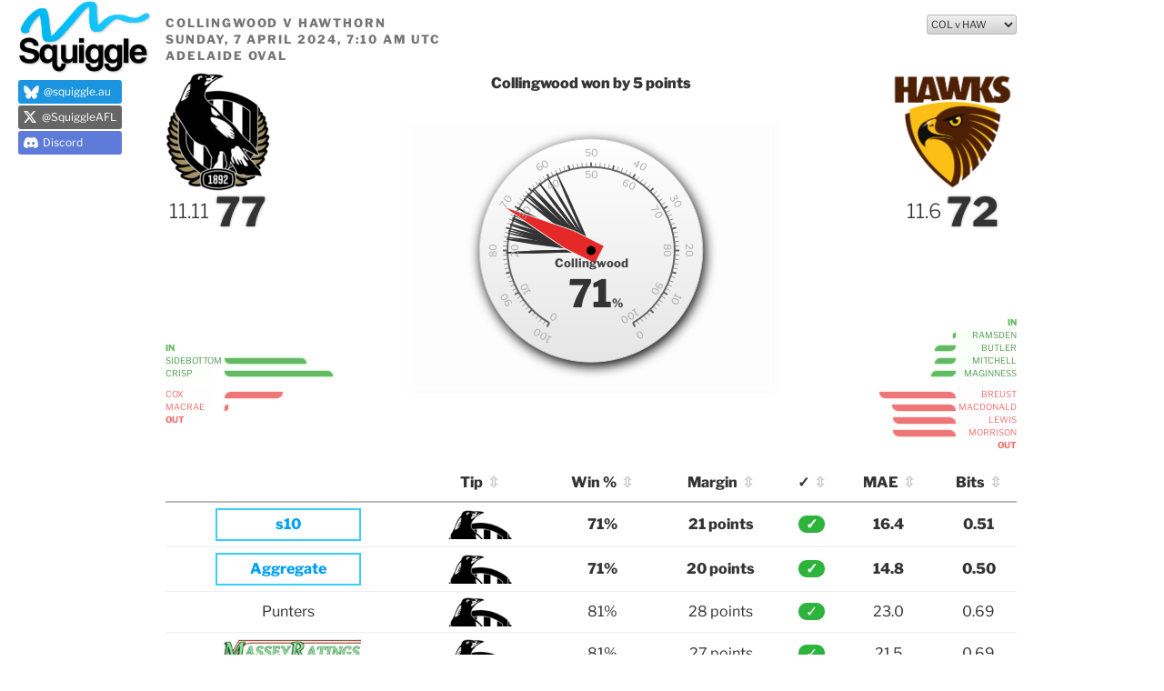

--- FILE ---
content_type: text/html; charset=UTF-8
request_url: https://squiggle.com.au/game/?gid=35737
body_size: 25254
content:
<!DOCTYPE html>
<html lang="en-AU" class="no-js no-svg">
<head>
<meta charset="UTF-8">
<meta name="viewport" content="width=device-width, initial-scale=1">
<link rel="profile" href="https://gmpg.org/xfn/11">

<script>(function(html){html.className = html.className.replace(/\bno-js\b/,'js')})(document.documentElement);</script>
<meta name='robots' content='index, follow, max-image-preview:large, max-snippet:-1, max-video-preview:-1' />

	<!-- This site is optimized with the Yoast SEO plugin v19.10 - https://yoast.com/wordpress/plugins/seo/ -->
	<title>Collingwood v Hawthorn @ Adelaide Oval</title>
	<meta name="description" content="All 29 models gave Collingwood a 58-80% chance of victory over Hawthorn at Adelaide Oval with an average tipped margin of 19 points." />
	<meta property="og:locale" content="en_US" />
	<meta property="og:type" content="article" />
	<meta property="og:title" content="Collingwood v Hawthorn @ Adelaide Oval" />
	<meta property="og:description" content="All 29 models gave Collingwood a 58-80% chance of victory over Hawthorn at Adelaide Oval with an average tipped margin of 19 points." />
	<meta property="og:url" content="https://squiggle.com.au/game/" />
	<meta property="og:site_name" content="Squiggle" />
	<meta property="og:image" content="https://squiggle.com.au/wp-content/themes/squiggle/assets/images/dials/squiggledial-35737.png?2026-25-01-07" />
	<meta property="og:image:width" content="512" />
	<meta property="og:image:height" content="512" />
	<meta property="og:image:type" content="image/png" />
	<meta name="twitter:card" content="summary_large_image" />
	<meta name="twitter:image" content="https://squiggle.com.au/wp-content/themes/squiggle/assets/images/dials/squiggledial-35737.png?2026-25-01-07" />
	<meta name="twitter:site" content="@SquiggleAFL" />
	<script type="application/ld+json" class="yoast-schema-graph">{"@context":"https://schema.org","@graph":[{"@type":"WebPage","@id":"https://squiggle.com.au/game/","url":"https://squiggle.com.au/game/","name":"Game - Squiggle","isPartOf":{"@id":"https://squiggle.com.au/#website"},"datePublished":"2017-02-22T06:08:05+00:00","dateModified":"2017-02-22T06:08:05+00:00","breadcrumb":{"@id":"https://squiggle.com.au/game/#breadcrumb"},"inLanguage":"en-AU","potentialAction":[{"@type":"ReadAction","target":["https://squiggle.com.au/game/"]}]},{"@type":"BreadcrumbList","@id":"https://squiggle.com.au/game/#breadcrumb","itemListElement":[{"@type":"ListItem","position":1,"name":"Home","item":"https://squiggle.com.au/"},{"@type":"ListItem","position":2,"name":"Game"}]},{"@type":"WebSite","@id":"https://squiggle.com.au/#website","url":"https://squiggle.com.au/","name":"Squiggle","description":"AFL Prediction &amp; Analysis","publisher":{"@id":"https://squiggle.com.au/#organization"},"potentialAction":[{"@type":"SearchAction","target":{"@type":"EntryPoint","urlTemplate":"https://squiggle.com.au/?s={search_term_string}"},"query-input":"required name=search_term_string"}],"inLanguage":"en-AU"},{"@type":"Organization","@id":"https://squiggle.com.au/#organization","name":"Squiggle","url":"https://squiggle.com.au/","logo":{"@type":"ImageObject","inLanguage":"en-AU","@id":"https://squiggle.com.au/#/schema/logo/image/","url":"https://squiggle.com.au/wp-content/uploads/2017/05/logo-512v2.png","contentUrl":"https://squiggle.com.au/wp-content/uploads/2017/05/logo-512v2.png","width":512,"height":512,"caption":"Squiggle"},"image":{"@id":"https://squiggle.com.au/#/schema/logo/image/"},"sameAs":["https://twitter.com/SquiggleAFL"]}]}</script>
	<!-- / Yoast SEO plugin. -->


<link rel="alternate" type="application/rss+xml" title="Squiggle &raquo; Feed" href="https://squiggle.com.au/feed/" />
<link rel="alternate" type="application/rss+xml" title="Squiggle &raquo; Comments Feed" href="https://squiggle.com.au/comments/feed/" />
<link rel='stylesheet' id='wp-block-library-css' href='https://squiggle.com.au/wp-includes/css/dist/block-library/style.min.css?ver=6.1.9' media='all' />
<style id='wp-block-library-theme-inline-css'>
.wp-block-audio figcaption{color:#555;font-size:13px;text-align:center}.is-dark-theme .wp-block-audio figcaption{color:hsla(0,0%,100%,.65)}.wp-block-audio{margin:0 0 1em}.wp-block-code{border:1px solid #ccc;border-radius:4px;font-family:Menlo,Consolas,monaco,monospace;padding:.8em 1em}.wp-block-embed figcaption{color:#555;font-size:13px;text-align:center}.is-dark-theme .wp-block-embed figcaption{color:hsla(0,0%,100%,.65)}.wp-block-embed{margin:0 0 1em}.blocks-gallery-caption{color:#555;font-size:13px;text-align:center}.is-dark-theme .blocks-gallery-caption{color:hsla(0,0%,100%,.65)}.wp-block-image figcaption{color:#555;font-size:13px;text-align:center}.is-dark-theme .wp-block-image figcaption{color:hsla(0,0%,100%,.65)}.wp-block-image{margin:0 0 1em}.wp-block-pullquote{border-top:4px solid;border-bottom:4px solid;margin-bottom:1.75em;color:currentColor}.wp-block-pullquote__citation,.wp-block-pullquote cite,.wp-block-pullquote footer{color:currentColor;text-transform:uppercase;font-size:.8125em;font-style:normal}.wp-block-quote{border-left:.25em solid;margin:0 0 1.75em;padding-left:1em}.wp-block-quote cite,.wp-block-quote footer{color:currentColor;font-size:.8125em;position:relative;font-style:normal}.wp-block-quote.has-text-align-right{border-left:none;border-right:.25em solid;padding-left:0;padding-right:1em}.wp-block-quote.has-text-align-center{border:none;padding-left:0}.wp-block-quote.is-large,.wp-block-quote.is-style-large,.wp-block-quote.is-style-plain{border:none}.wp-block-search .wp-block-search__label{font-weight:700}.wp-block-search__button{border:1px solid #ccc;padding:.375em .625em}:where(.wp-block-group.has-background){padding:1.25em 2.375em}.wp-block-separator.has-css-opacity{opacity:.4}.wp-block-separator{border:none;border-bottom:2px solid;margin-left:auto;margin-right:auto}.wp-block-separator.has-alpha-channel-opacity{opacity:1}.wp-block-separator:not(.is-style-wide):not(.is-style-dots){width:100px}.wp-block-separator.has-background:not(.is-style-dots){border-bottom:none;height:1px}.wp-block-separator.has-background:not(.is-style-wide):not(.is-style-dots){height:2px}.wp-block-table{margin:"0 0 1em 0"}.wp-block-table thead{border-bottom:3px solid}.wp-block-table tfoot{border-top:3px solid}.wp-block-table td,.wp-block-table th{word-break:normal}.wp-block-table figcaption{color:#555;font-size:13px;text-align:center}.is-dark-theme .wp-block-table figcaption{color:hsla(0,0%,100%,.65)}.wp-block-video figcaption{color:#555;font-size:13px;text-align:center}.is-dark-theme .wp-block-video figcaption{color:hsla(0,0%,100%,.65)}.wp-block-video{margin:0 0 1em}.wp-block-template-part.has-background{padding:1.25em 2.375em;margin-top:0;margin-bottom:0}
</style>
<link rel='stylesheet' id='classic-theme-styles-css' href='https://squiggle.com.au/wp-includes/css/classic-themes.min.css?ver=1' media='all' />
<style id='global-styles-inline-css'>
body{--wp--preset--color--black: #000000;--wp--preset--color--cyan-bluish-gray: #abb8c3;--wp--preset--color--white: #ffffff;--wp--preset--color--pale-pink: #f78da7;--wp--preset--color--vivid-red: #cf2e2e;--wp--preset--color--luminous-vivid-orange: #ff6900;--wp--preset--color--luminous-vivid-amber: #fcb900;--wp--preset--color--light-green-cyan: #7bdcb5;--wp--preset--color--vivid-green-cyan: #00d084;--wp--preset--color--pale-cyan-blue: #8ed1fc;--wp--preset--color--vivid-cyan-blue: #0693e3;--wp--preset--color--vivid-purple: #9b51e0;--wp--preset--gradient--vivid-cyan-blue-to-vivid-purple: linear-gradient(135deg,rgba(6,147,227,1) 0%,rgb(155,81,224) 100%);--wp--preset--gradient--light-green-cyan-to-vivid-green-cyan: linear-gradient(135deg,rgb(122,220,180) 0%,rgb(0,208,130) 100%);--wp--preset--gradient--luminous-vivid-amber-to-luminous-vivid-orange: linear-gradient(135deg,rgba(252,185,0,1) 0%,rgba(255,105,0,1) 100%);--wp--preset--gradient--luminous-vivid-orange-to-vivid-red: linear-gradient(135deg,rgba(255,105,0,1) 0%,rgb(207,46,46) 100%);--wp--preset--gradient--very-light-gray-to-cyan-bluish-gray: linear-gradient(135deg,rgb(238,238,238) 0%,rgb(169,184,195) 100%);--wp--preset--gradient--cool-to-warm-spectrum: linear-gradient(135deg,rgb(74,234,220) 0%,rgb(151,120,209) 20%,rgb(207,42,186) 40%,rgb(238,44,130) 60%,rgb(251,105,98) 80%,rgb(254,248,76) 100%);--wp--preset--gradient--blush-light-purple: linear-gradient(135deg,rgb(255,206,236) 0%,rgb(152,150,240) 100%);--wp--preset--gradient--blush-bordeaux: linear-gradient(135deg,rgb(254,205,165) 0%,rgb(254,45,45) 50%,rgb(107,0,62) 100%);--wp--preset--gradient--luminous-dusk: linear-gradient(135deg,rgb(255,203,112) 0%,rgb(199,81,192) 50%,rgb(65,88,208) 100%);--wp--preset--gradient--pale-ocean: linear-gradient(135deg,rgb(255,245,203) 0%,rgb(182,227,212) 50%,rgb(51,167,181) 100%);--wp--preset--gradient--electric-grass: linear-gradient(135deg,rgb(202,248,128) 0%,rgb(113,206,126) 100%);--wp--preset--gradient--midnight: linear-gradient(135deg,rgb(2,3,129) 0%,rgb(40,116,252) 100%);--wp--preset--duotone--dark-grayscale: url('#wp-duotone-dark-grayscale');--wp--preset--duotone--grayscale: url('#wp-duotone-grayscale');--wp--preset--duotone--purple-yellow: url('#wp-duotone-purple-yellow');--wp--preset--duotone--blue-red: url('#wp-duotone-blue-red');--wp--preset--duotone--midnight: url('#wp-duotone-midnight');--wp--preset--duotone--magenta-yellow: url('#wp-duotone-magenta-yellow');--wp--preset--duotone--purple-green: url('#wp-duotone-purple-green');--wp--preset--duotone--blue-orange: url('#wp-duotone-blue-orange');--wp--preset--font-size--small: 13px;--wp--preset--font-size--medium: 20px;--wp--preset--font-size--large: 36px;--wp--preset--font-size--x-large: 42px;--wp--preset--spacing--20: 0.44rem;--wp--preset--spacing--30: 0.67rem;--wp--preset--spacing--40: 1rem;--wp--preset--spacing--50: 1.5rem;--wp--preset--spacing--60: 2.25rem;--wp--preset--spacing--70: 3.38rem;--wp--preset--spacing--80: 5.06rem;}:where(.is-layout-flex){gap: 0.5em;}body .is-layout-flow > .alignleft{float: left;margin-inline-start: 0;margin-inline-end: 2em;}body .is-layout-flow > .alignright{float: right;margin-inline-start: 2em;margin-inline-end: 0;}body .is-layout-flow > .aligncenter{margin-left: auto !important;margin-right: auto !important;}body .is-layout-constrained > .alignleft{float: left;margin-inline-start: 0;margin-inline-end: 2em;}body .is-layout-constrained > .alignright{float: right;margin-inline-start: 2em;margin-inline-end: 0;}body .is-layout-constrained > .aligncenter{margin-left: auto !important;margin-right: auto !important;}body .is-layout-constrained > :where(:not(.alignleft):not(.alignright):not(.alignfull)){max-width: var(--wp--style--global--content-size);margin-left: auto !important;margin-right: auto !important;}body .is-layout-constrained > .alignwide{max-width: var(--wp--style--global--wide-size);}body .is-layout-flex{display: flex;}body .is-layout-flex{flex-wrap: wrap;align-items: center;}body .is-layout-flex > *{margin: 0;}:where(.wp-block-columns.is-layout-flex){gap: 2em;}.has-black-color{color: var(--wp--preset--color--black) !important;}.has-cyan-bluish-gray-color{color: var(--wp--preset--color--cyan-bluish-gray) !important;}.has-white-color{color: var(--wp--preset--color--white) !important;}.has-pale-pink-color{color: var(--wp--preset--color--pale-pink) !important;}.has-vivid-red-color{color: var(--wp--preset--color--vivid-red) !important;}.has-luminous-vivid-orange-color{color: var(--wp--preset--color--luminous-vivid-orange) !important;}.has-luminous-vivid-amber-color{color: var(--wp--preset--color--luminous-vivid-amber) !important;}.has-light-green-cyan-color{color: var(--wp--preset--color--light-green-cyan) !important;}.has-vivid-green-cyan-color{color: var(--wp--preset--color--vivid-green-cyan) !important;}.has-pale-cyan-blue-color{color: var(--wp--preset--color--pale-cyan-blue) !important;}.has-vivid-cyan-blue-color{color: var(--wp--preset--color--vivid-cyan-blue) !important;}.has-vivid-purple-color{color: var(--wp--preset--color--vivid-purple) !important;}.has-black-background-color{background-color: var(--wp--preset--color--black) !important;}.has-cyan-bluish-gray-background-color{background-color: var(--wp--preset--color--cyan-bluish-gray) !important;}.has-white-background-color{background-color: var(--wp--preset--color--white) !important;}.has-pale-pink-background-color{background-color: var(--wp--preset--color--pale-pink) !important;}.has-vivid-red-background-color{background-color: var(--wp--preset--color--vivid-red) !important;}.has-luminous-vivid-orange-background-color{background-color: var(--wp--preset--color--luminous-vivid-orange) !important;}.has-luminous-vivid-amber-background-color{background-color: var(--wp--preset--color--luminous-vivid-amber) !important;}.has-light-green-cyan-background-color{background-color: var(--wp--preset--color--light-green-cyan) !important;}.has-vivid-green-cyan-background-color{background-color: var(--wp--preset--color--vivid-green-cyan) !important;}.has-pale-cyan-blue-background-color{background-color: var(--wp--preset--color--pale-cyan-blue) !important;}.has-vivid-cyan-blue-background-color{background-color: var(--wp--preset--color--vivid-cyan-blue) !important;}.has-vivid-purple-background-color{background-color: var(--wp--preset--color--vivid-purple) !important;}.has-black-border-color{border-color: var(--wp--preset--color--black) !important;}.has-cyan-bluish-gray-border-color{border-color: var(--wp--preset--color--cyan-bluish-gray) !important;}.has-white-border-color{border-color: var(--wp--preset--color--white) !important;}.has-pale-pink-border-color{border-color: var(--wp--preset--color--pale-pink) !important;}.has-vivid-red-border-color{border-color: var(--wp--preset--color--vivid-red) !important;}.has-luminous-vivid-orange-border-color{border-color: var(--wp--preset--color--luminous-vivid-orange) !important;}.has-luminous-vivid-amber-border-color{border-color: var(--wp--preset--color--luminous-vivid-amber) !important;}.has-light-green-cyan-border-color{border-color: var(--wp--preset--color--light-green-cyan) !important;}.has-vivid-green-cyan-border-color{border-color: var(--wp--preset--color--vivid-green-cyan) !important;}.has-pale-cyan-blue-border-color{border-color: var(--wp--preset--color--pale-cyan-blue) !important;}.has-vivid-cyan-blue-border-color{border-color: var(--wp--preset--color--vivid-cyan-blue) !important;}.has-vivid-purple-border-color{border-color: var(--wp--preset--color--vivid-purple) !important;}.has-vivid-cyan-blue-to-vivid-purple-gradient-background{background: var(--wp--preset--gradient--vivid-cyan-blue-to-vivid-purple) !important;}.has-light-green-cyan-to-vivid-green-cyan-gradient-background{background: var(--wp--preset--gradient--light-green-cyan-to-vivid-green-cyan) !important;}.has-luminous-vivid-amber-to-luminous-vivid-orange-gradient-background{background: var(--wp--preset--gradient--luminous-vivid-amber-to-luminous-vivid-orange) !important;}.has-luminous-vivid-orange-to-vivid-red-gradient-background{background: var(--wp--preset--gradient--luminous-vivid-orange-to-vivid-red) !important;}.has-very-light-gray-to-cyan-bluish-gray-gradient-background{background: var(--wp--preset--gradient--very-light-gray-to-cyan-bluish-gray) !important;}.has-cool-to-warm-spectrum-gradient-background{background: var(--wp--preset--gradient--cool-to-warm-spectrum) !important;}.has-blush-light-purple-gradient-background{background: var(--wp--preset--gradient--blush-light-purple) !important;}.has-blush-bordeaux-gradient-background{background: var(--wp--preset--gradient--blush-bordeaux) !important;}.has-luminous-dusk-gradient-background{background: var(--wp--preset--gradient--luminous-dusk) !important;}.has-pale-ocean-gradient-background{background: var(--wp--preset--gradient--pale-ocean) !important;}.has-electric-grass-gradient-background{background: var(--wp--preset--gradient--electric-grass) !important;}.has-midnight-gradient-background{background: var(--wp--preset--gradient--midnight) !important;}.has-small-font-size{font-size: var(--wp--preset--font-size--small) !important;}.has-medium-font-size{font-size: var(--wp--preset--font-size--medium) !important;}.has-large-font-size{font-size: var(--wp--preset--font-size--large) !important;}.has-x-large-font-size{font-size: var(--wp--preset--font-size--x-large) !important;}
.wp-block-navigation a:where(:not(.wp-element-button)){color: inherit;}
:where(.wp-block-columns.is-layout-flex){gap: 2em;}
.wp-block-pullquote{font-size: 1.5em;line-height: 1.6;}
</style>
<link rel='stylesheet' id='twentyseventeen-style-css' href='https://squiggle.com.au/wp-content/themes/twentyseventeen/style.css?ver=6.1.9' media='all' />
<link rel='stylesheet' id='child-style-css' href='https://squiggle.com.au/wp-content/themes/squiggle/style.css?ver=1.5.28' media='all' />
<link rel='stylesheet' id='twentyseventeen-fonts-css' href='https://squiggle.com.au/wp-content/themes/twentyseventeen/assets/fonts/font-libre-franklin.css?ver=20230328' media='all' />
<link rel='stylesheet' id='twentyseventeen-block-style-css' href='https://squiggle.com.au/wp-content/themes/twentyseventeen/assets/css/blocks.css?ver=20240729' media='all' />
<link rel='stylesheet' id='tablepress-default-css' href='https://squiggle.com.au/wp-content/plugins/tablepress/css/default.min.css?ver=1.14' media='all' />
<script src='https://squiggle.com.au/wp-includes/js/jquery/jquery.min.js?ver=3.6.1' id='jquery-core-js'></script>
<link rel="https://api.w.org/" href="https://squiggle.com.au/wp-json/" /><link rel="alternate" type="application/json" href="https://squiggle.com.au/wp-json/wp/v2/pages/13" /><link rel="EditURI" type="application/rsd+xml" title="RSD" href="https://squiggle.com.au/xmlrpc.php?rsd" />
<link rel="wlwmanifest" type="application/wlwmanifest+xml" href="https://squiggle.com.au/wp-includes/wlwmanifest.xml" />
<meta name="generator" content="WordPress 6.1.9" />
<link rel='shortlink' href='https://squiggle.com.au/?p=13' />
<link rel="alternate" type="application/json+oembed" href="https://squiggle.com.au/wp-json/oembed/1.0/embed?url=https%3A%2F%2Fsquiggle.com.au%2Fgame%2F" />
<link rel="alternate" type="text/xml+oembed" href="https://squiggle.com.au/wp-json/oembed/1.0/embed?url=https%3A%2F%2Fsquiggle.com.au%2Fgame%2F&#038;format=xml" />
		<style id="twentyseventeen-custom-header-styles" type="text/css">
				.site-title,
		.site-description {
			position: absolute;
			clip: rect(1px, 1px, 1px, 1px);
		}
				</style>
		<link rel="icon" href="https://squiggle.com.au/wp-content/uploads/2017/04/cropped-logo-square-v2-32x32.png" sizes="32x32" />
<link rel="icon" href="https://squiggle.com.au/wp-content/uploads/2017/04/cropped-logo-square-v2-192x192.png" sizes="192x192" />
<link rel="apple-touch-icon" href="https://squiggle.com.au/wp-content/uploads/2017/04/cropped-logo-square-v2-180x180.png" />
<meta name="msapplication-TileImage" content="https://squiggle.com.au/wp-content/uploads/2017/04/cropped-logo-square-v2-270x270.png" />

<!-- Global site tag (gtag.js) - Google Analytics -->
<script async src="https://www.googletagmanager.com/gtag/js?id=UA-3291802-7"></script>
<script>
  window.dataLayer = window.dataLayer || [];
  function gtag(){dataLayer.push(arguments);}
  gtag('js', new Date());
  gtag('config', 'UA-3291802-7');
</script>

<script>var $ = jQuery.noConflict();</script>

</head>

<body class="page-template-default page page-id-13 wp-custom-logo wp-embed-responsive page-two-column title-tagline-hidden colors-light">
<div id="page" class="site">
	<a class="skip-link screen-reader-text" href="#content">Skip to content</a>

	<header id="masthead" class="site-header with-squiggle-football" role="banner">

    <div class="site-branding">

	    <div class="wrap">

		<div class="logo-and-text">

			<a href="https://squiggle.com.au/" class="custom-logo-link" rel="home"><img width="250" height="137" src="https://squiggle.com.au/wp-content/uploads/2017/02/logo7-250.png" class="custom-logo" alt="Squiggle" decoding="async" sizes="100vw" /></a>
			<div class="site-branding-text">

				
			</div><!-- .site-branding-text -->

		</div>

		<div class="site-follow-buttons">

			<a id="bsky-follow-button" class="btn" title="Follow squiggle.au on Bluesky" href="https://bsky.app/profile/squiggle.au"><i></i><span>@squiggle.au</span></a>

			<a id="twitter-follow-button" class="btn" title="Follow @SquiggleAFL on Twitter" href="https://twitter.com/intent/follow?original_referer=https%3A%2F%2Fsquiggle.com.au%2F&amp;ref_src=twsrc%5Etfw&amp;region=follow_link&amp;screen_name=SquiggleAFL&amp;tw_p=followbutton"><i></i><span>@SquiggleAFL</span></a>

			<a id="discord-follow-button" class="btn" title="Join the Squiggle Discord" href="https://discord.gg/MprJNDTD9n"><i></i><span>Discord</span></a>

		</div>

	</div><!-- .wrap -->

</div><!-- .site-branding -->

		
	</header><!-- #masthead -->

	<div class="site-content-contain">
		<div id="content" class="site-content">

<div class="wrap">
	<div id="primary" class="content-area">
		<main id="main" class="site-main GAMEPAGE" role="main">
			<!--
Collingwood v Hawthorn @ Adelaide Oval
All 29 models gave Collingwood a 58-80% chance of victory over Hawthorn at Adelaide Oval with an average tipped margin of 19 points.
-->

<div id="squiggle-game-page">

<select id="next-and-prev-games" name="next-and-prev-games">
<option value="r20244">Round 4, 2024</option>

<option value="35729" >ADE v MEL</option>

<option value="35730" >BRI v NOR</option>

<option value="35731" >POR v ESS</option>

<option value="35732" >WCE v SYD</option>

<option value="35733" >FRE v CAR</option>

<option value="35734" >WBD v GEE</option>

<option value="35735" >GCS v GWS</option>

<option value="35736" >RIC v STK</option>

<option value="35737"  selected="selected">COL v HAW</option>

</select>

<h5 class="game-page-title">Collingwood v Hawthorn
<br><time datetime="2024-04-07T17:10:00+10:00" class="squiggle-time">2024-04-07 17:10:00 +10:00</time>
<br>Adelaide Oval</h5>

<div id="game-headbox">

<div class="squiggle-game-logos">
<div class="squiggle-game-logo-box squiggle-game-logo-box-home">
<div class="squiggle-game-logo-box-container"><img src="/wp-content/themes/squiggle/assets/images/Collingwood.png" /></div>

<div class="squiggle-game-score">
<div class="squiggle-game-score-gbh">11.11</div>
<div class="squiggle-game-score-value">77</div>
</div>

</div>
<div class="squiggle-game-logo-box squiggle-game-logo-box-away">
<div class="squiggle-game-logo-box-container"><img src="/wp-content/themes/squiggle/assets/images/Hawthorn.png" /></div>

<div class="squiggle-game-score">
<div class="squiggle-game-score-gbh">11.6</div>
<div class="squiggle-game-score-value">72</div>
</div>

</div>
</div>

<div class="match-status">

<p>Collingwood won by 5 points</p>

</div>

<div id="container" style="min-width: 310px; max-width: 400px; height: 300px; margin: 0 auto; position:relative; z-index:5"></div>

<div id="inouts-container">

<div class="game-inouts-team game-inouts-team-home">
<div class="game-inouts">

<div class="inouts-header inouts-in">IN</div>

<div class="inouts-player-name inouts-in">Sidebottom</div>
<div class="inouts-player-rating inouts-in" style="width:59%"></div>

<div class="inouts-player-name inouts-in">Crisp</div>
<div class="inouts-player-rating inouts-in" style="width:78%"></div>



<div class="inouts-header inouts-spacer"></div>

<div class="inouts-player-name inouts-out">Cox</div>
<div class="inouts-player-rating inouts-out" style="width:42%"></div>

<div class="inouts-player-name inouts-out">Macrae</div>
<div class="inouts-player-rating inouts-out" style="width:3%"></div>

<div class="inouts-header inouts-out">OUT</div>

</div>
</div>

<div class="game-inouts-team game-inouts-team-away">
<div class="game-inouts">

<div class="inouts-header inouts-in">IN</div>

<div class="inouts-player-rating inouts-in" style="width:0%"></div>
<div class="inouts-player-name inouts-in">Ramsden</div>

<div class="inouts-player-rating inouts-in" style="width:15%"></div>
<div class="inouts-player-name inouts-in">Butler</div>

<div class="inouts-player-rating inouts-in" style="width:15%"></div>
<div class="inouts-player-name inouts-in">Mitchell</div>

<div class="inouts-player-rating inouts-in" style="width:18%"></div>
<div class="inouts-player-name inouts-in">Maginness</div>



<div class="inouts-header inouts-spacer"></div>

<div class="inouts-player-rating inouts-out" style="width:55%"></div>
<div class="inouts-player-name inouts-out">Breust</div>

<div class="inouts-player-rating inouts-out" style="width:46%"></div>
<div class="inouts-player-name inouts-out">Macdonald</div>

<div class="inouts-player-rating inouts-out" style="width:45%"></div>
<div class="inouts-player-name inouts-out">Lewis</div>

<div class="inouts-player-rating inouts-out" style="width:45%"></div>
<div class="inouts-player-name inouts-out">Morrison</div>

<div class="inouts-header inouts-out">OUT</div>

</div>
</div>

</div>
</div>


<div id="tip-table-container">
<table class="squiggle-game-tip-table tablesorter-show-sortbuttons">
<thead>
<tr><th class="tablesorter-no-sortbutton"></th><th>Tip</th><th>Win %</th><th>Margin</th>

<th>&#10003;</th><th>MAE</th><th>Bits</th>

</tr>
</thead>
<tbody>

<tr class="squiggle-game-tip-row agtip" data-csid="0">
<td><a href="/introducing-s10/" title="s10">
<div class="source-name source-name-id-21">s10</div>
</a></td>
<td><div class="squiggle-game-tip-teamtip"><img class="squiggle-teamtipbox squiggle-teamtipbox-COL" src="/wp-content/themes/squiggle/assets/images/Collingwood.png" alt="Collingwood" title="Collingwood"/></div></td>
<td data-text="71.13"><span title="71.13%">71%</span></td>
<td data-text="1021.38"><span title="21.38 points">21 points</span></td>

<td><span class="tip-correctness tip-correct-yes">&#10003;</span></td><td>16.4</td><td>0.51</td>

</tr>

<tr class="squiggle-game-tip-row agtip" data-csid="1">
<td><a href="/introducing-s10/" title="Aggregate">
<div class="source-name source-name-id-8">Aggregate</div>
</a></td>
<td><div class="squiggle-game-tip-teamtip"><img class="squiggle-teamtipbox squiggle-teamtipbox-COL" src="/wp-content/themes/squiggle/assets/images/Collingwood.png" alt="Collingwood" title="Collingwood"/></div></td>
<td data-text="70.71"><span title="70.71%">71%</span></td>
<td data-text="1019.8"><span title="19.80 points">20 points</span></td>

<td><span class="tip-correctness tip-correct-yes">&#10003;</span></td><td>14.8</td><td>0.50</td>

</tr>

<tr class="squiggle-game-tip-row" data-csid="2">
<td>
<div class="source-name source-name-id-5">Punters</div>
</td>
<td><div class="squiggle-game-tip-teamtip"><img class="squiggle-teamtipbox squiggle-teamtipbox-COL" src="/wp-content/themes/squiggle/assets/images/Collingwood.png" alt="Collingwood" title="Collingwood"/></div></td>
<td data-text="80.50"><span title="80.50%">81%</span></td>
<td data-text="1027.96"><span title="27.96 points">28 points</span></td>

<td><span class="tip-correctness tip-correct-yes">&#10003;</span></td><td>23.0</td><td>0.69</td>

</tr>

<tr class="squiggle-game-tip-row" data-csid="3">
<td><a href="https://www.masseyratings.com/aufl" title="Massey Ratings">
<img class="source-icon" src="/wp-content/themes/squiggle/assets/images/massey.png" alt="Massey Ratings">
</a></td>
<td><div class="squiggle-game-tip-teamtip"><img class="squiggle-teamtipbox squiggle-teamtipbox-COL" src="/wp-content/themes/squiggle/assets/images/Collingwood.png" alt="Collingwood" title="Collingwood"/></div></td>
<td data-text="80.50"><span title="80.50%">81%</span></td>
<td data-text="1026.5"><span title="26.50 points">27 points</span></td>

<td><span class="tip-correctness tip-correct-yes">&#10003;</span></td><td>21.5</td><td>0.69</td>

</tr>

<tr class="squiggle-game-tip-row" data-csid="4">
<td><a href="https://www.wheeloratings.com/afl_index.html" title="Wheelo Ratings">
<img class="source-icon" src="/wp-content/themes/squiggle/assets/images/Wheelo.png" alt="Wheelo Ratings">
</a></td>
<td><div class="squiggle-game-tip-teamtip"><img class="squiggle-teamtipbox squiggle-teamtipbox-COL" src="/wp-content/themes/squiggle/assets/images/Collingwood.png" alt="Collingwood" title="Collingwood"/></div></td>
<td data-text="77.50"><span title="77.50%">78%</span></td>
<td data-text="1023.4"><span title="23.40 points">23 points</span></td>

<td><span class="tip-correctness tip-correct-yes">&#10003;</span></td><td>18.4</td><td>0.63</td>

</tr>

<tr class="squiggle-game-tip-row" data-csid="5">
<td><a href="http://graftratings.com/afl/" title="Graft">
<img class="source-icon" src="/wp-content/themes/squiggle/assets/images/Graft.png" alt="Graft">
</a></td>
<td><div class="squiggle-game-tip-teamtip"><img class="squiggle-teamtipbox squiggle-teamtipbox-COL" src="/wp-content/themes/squiggle/assets/images/Collingwood.png" alt="Collingwood" title="Collingwood"/></div></td>
<td data-text="77.40"><span title="77.40%">77%</span></td>
<td data-text="1037"><span title="37.00 points">37 points</span></td>

<td><span class="tip-correctness tip-correct-yes">&#10003;</span></td><td>32.0</td><td>0.63</td>

</tr>

<tr class="squiggle-game-tip-row" data-csid="6">
<td><a href="https://zaphbot.blogspot.com/" title="ZaphBot">
<img class="source-icon" src="/wp-content/themes/squiggle/assets/images/ZaphBot.png" alt="ZaphBot">
</a></td>
<td><div class="squiggle-game-tip-teamtip"><img class="squiggle-teamtipbox squiggle-teamtipbox-COL" src="/wp-content/themes/squiggle/assets/images/Collingwood.png" alt="Collingwood" title="Collingwood"/></div></td>
<td data-text="77.00"><span title="77.00%">77%</span></td>
<td data-text="1030"><span title="30.00 points">30 points</span></td>

<td><span class="tip-correctness tip-correct-yes">&#10003;</span></td><td>25.0</td><td>0.62</td>

</tr>

<tr class="squiggle-game-tip-row" data-csid="7">
<td><a href="https://twitter.com/reynoldsrd" title="Hyperion">
<img class="source-icon" src="/wp-content/themes/squiggle/assets/images/Hyperion.png" alt="Hyperion">
</a></td>
<td><div class="squiggle-game-tip-teamtip"><img class="squiggle-teamtipbox squiggle-teamtipbox-COL" src="/wp-content/themes/squiggle/assets/images/Collingwood.png" alt="Collingwood" title="Collingwood"/></div></td>
<td data-text="76.10"><span title="76.10%">76%</span></td>
<td data-text="1027"><span title="27.00 points">27 points</span></td>

<td><span class="tip-correctness tip-correct-yes">&#10003;</span></td><td>22.0</td><td>0.61</td>

</tr>

<tr class="squiggle-game-tip-row" data-csid="8">
<td><a href="https://elopredicts.blogspot.com/" title="Elo Predicts!">
<img class="source-icon" src="/wp-content/themes/squiggle/assets/images/EloPredicts.png" alt="Elo Predicts!">
</a></td>
<td><div class="squiggle-game-tip-teamtip"><img class="squiggle-teamtipbox squiggle-teamtipbox-COL" src="/wp-content/themes/squiggle/assets/images/Collingwood.png" alt="Collingwood" title="Collingwood"/></div></td>
<td data-text="75.51"><span title="75.51%">76%</span></td>
<td data-text="1020"><span title="20.00 points">20 points</span></td>

<td><span class="tip-correctness tip-correct-yes">&#10003;</span></td><td>15.0</td><td>0.59</td>

</tr>

<tr class="squiggle-game-tip-row" data-csid="9">
<td><a href="https://troywheatley.blogspot.com/" title="The Wooden Finger">
<img class="source-icon" src="/wp-content/themes/squiggle/assets/images/WoodenFinger.png" alt="The Wooden Finger">
</a></td>
<td><div class="squiggle-game-tip-teamtip"><img class="squiggle-teamtipbox squiggle-teamtipbox-COL" src="/wp-content/themes/squiggle/assets/images/Collingwood.png" alt="Collingwood" title="Collingwood"/></div></td>
<td data-text="75.00"><span title="75.00%">75%</span></td>
<td data-text="1025"><span title="25.00 points">25 points</span></td>

<td><span class="tip-correctness tip-correct-yes">&#10003;</span></td><td>20.0</td><td>0.58</td>

</tr>

<tr class="squiggle-game-tip-row" data-csid="10">
<td><a href="https://footymaths.blogspot.com" title="FMI">
<img class="source-icon" src="/wp-content/themes/squiggle/assets/images/FMI.png" alt="FMI">
</a></td>
<td><div class="squiggle-game-tip-teamtip"><img class="squiggle-teamtipbox squiggle-teamtipbox-COL" src="/wp-content/themes/squiggle/assets/images/Collingwood.png" alt="Collingwood" title="Collingwood"/></div></td>
<td data-text="74.20"><span title="74.20%">74%</span></td>
<td data-text="1033"><span title="33.00 points">33 points</span></td>

<td><span class="tip-correctness tip-correct-yes">&#10003;</span></td><td>28.0</td><td>0.57</td>

</tr>

<tr class="squiggle-game-tip-row" data-csid="11">
<td><a href="https://public.tableau.com/app/profile/joseph3026" title="Drop Kick Data">
<img class="source-icon" src="/wp-content/themes/squiggle/assets/images/DropKickData.png" alt="Drop Kick Data">
</a></td>
<td><div class="squiggle-game-tip-teamtip"><img class="squiggle-teamtipbox squiggle-teamtipbox-COL" src="/wp-content/themes/squiggle/assets/images/Collingwood.png" alt="Collingwood" title="Collingwood"/></div></td>
<td data-text="73.85"><span title="73.85%">74%</span></td>
<td data-text="1022.37"><span title="22.37 points">22 points</span></td>

<td><span class="tip-correctness tip-correct-yes">&#10003;</span></td><td>17.4</td><td>0.56</td>

</tr>

<tr class="squiggle-game-tip-row" data-csid="12">
<td><a href="https://www.databyjosh.com/" title="Data by Josh">
<img class="source-icon" src="/wp-content/themes/squiggle/assets/images/DataByJosh.png" alt="Data by Josh">
</a></td>
<td><div class="squiggle-game-tip-teamtip"><img class="squiggle-teamtipbox squiggle-teamtipbox-COL" src="/wp-content/themes/squiggle/assets/images/Collingwood.png" alt="Collingwood" title="Collingwood"/></div></td>
<td data-text="73.00"><span title="73.00%">73%</span></td>
<td data-text="1020"><span title="20.00 points">20 points</span></td>

<td><span class="tip-correctness tip-correct-yes">&#10003;</span></td><td>15.0</td><td>0.55</td>

</tr>

<tr class="squiggle-game-tip-row" data-csid="13">
<td><a href="https://thecruncherau.vercel.app/" title="The Cruncher">
<img class="source-icon" src="/wp-content/themes/squiggle/assets/images/Cruncher.png" alt="The Cruncher">
</a></td>
<td><div class="squiggle-game-tip-teamtip"><img class="squiggle-teamtipbox squiggle-teamtipbox-COL" src="/wp-content/themes/squiggle/assets/images/Collingwood.png" alt="Collingwood" title="Collingwood"/></div></td>
<td data-text="72.64"><span title="72.64%">73%</span></td>
<td data-text="1017.93"><span title="17.93 points">18 points</span></td>

<td><span class="tip-correctness tip-correct-yes">&#10003;</span></td><td>12.9</td><td>0.54</td>

</tr>

<tr class="squiggle-game-tip-row" data-csid="14">
<td><a href="https://twitter.com/AFL_scorigami" title="AFL Scorigami">
<img class="source-icon" src="/wp-content/themes/squiggle/assets/images/Scorigami.png" alt="AFL Scorigami">
</a></td>
<td><div class="squiggle-game-tip-teamtip"><img class="squiggle-teamtipbox squiggle-teamtipbox-COL" src="/wp-content/themes/squiggle/assets/images/Collingwood.png" alt="Collingwood" title="Collingwood"/></div></td>
<td data-text="72.54"><span title="72.54%">73%</span></td>
<td data-text="1015.43"><span title="15.43 points">15 points</span></td>

<td><span class="tip-correctness tip-correct-yes">&#10003;</span></td><td>10.4</td><td>0.54</td>

</tr>

<tr class="squiggle-game-tip-row" data-csid="15">
<td><a href="https://www.aflalytics.com/" title="AFLalytics">
<img class="source-icon" src="/wp-content/themes/squiggle/assets/images/aflalytics.png" alt="AFLalytics">
</a></td>
<td><div class="squiggle-game-tip-teamtip"><img class="squiggle-teamtipbox squiggle-teamtipbox-COL" src="/wp-content/themes/squiggle/assets/images/Collingwood.png" alt="Collingwood" title="Collingwood"/></div></td>
<td data-text="72.47"><span title="72.47%">72%</span></td>
<td data-text="1019.63"><span title="19.63 points">20 points</span></td>

<td><span class="tip-correctness tip-correct-yes">&#10003;</span></td><td>14.6</td><td>0.54</td>

</tr>

<tr class="squiggle-game-tip-row" data-csid="16">
<td><a href="https://aflglickoratings.blogspot.com/" title="Glicko Ratings">
<img class="source-icon" src="/wp-content/themes/squiggle/assets/images/Glicko.png" alt="Glicko Ratings">
</a></td>
<td><div class="squiggle-game-tip-teamtip"><img class="squiggle-teamtipbox squiggle-teamtipbox-COL" src="/wp-content/themes/squiggle/assets/images/Collingwood.png" alt="Collingwood" title="Collingwood"/></div></td>
<td data-text="71.85"><span title="71.85%">72%</span></td>
<td data-text="1019.81"><span title="19.81 points">20 points</span></td>

<td><span class="tip-correctness tip-correct-yes">&#10003;</span></td><td>14.8</td><td>0.52</td>

</tr>

<tr class="squiggle-game-tip-row" data-csid="17">
<td><a href="https://live.squiggle.com.au/" title="Squiggle">
<img class="source-icon" src="/wp-content/themes/squiggle/assets/images/Squiggle.png" alt="Squiggle">
</a></td>
<td><div class="squiggle-game-tip-teamtip"><img class="squiggle-teamtipbox squiggle-teamtipbox-COL" src="/wp-content/themes/squiggle/assets/images/Collingwood.png" alt="Collingwood" title="Collingwood"/></div></td>
<td data-text="71.18"><span title="71.18%">71%</span></td>
<td data-text="1020.39"><span title="20.39 points">20 points</span></td>

<td><span class="tip-correctness tip-correct-yes">&#10003;</span></td><td>15.4</td><td>0.51</td>

</tr>

<tr class="squiggle-game-tip-row" data-csid="18">
<td><a href="https://twitter.com/mitch_mooney" title="Cheap Stats">
<img class="source-icon" src="/wp-content/themes/squiggle/assets/images/Mooney.png" alt="Cheap Stats">
</a></td>
<td><div class="squiggle-game-tip-teamtip"><img class="squiggle-teamtipbox squiggle-teamtipbox-COL" src="/wp-content/themes/squiggle/assets/images/Collingwood.png" alt="Collingwood" title="Collingwood"/></div></td>
<td data-text="70.00"><span title="70.00%">70%</span></td>
<td data-text="1025"><span title="25.00 points">25 points</span></td>

<td><span class="tip-correctness tip-correct-yes">&#10003;</span></td><td>20.0</td><td>0.49</td>

</tr>

<tr class="squiggle-game-tip-row" data-csid="19">
<td><a href="https://stattraction.wordpress.com/" title="Stattraction">
<img class="source-icon" src="/wp-content/themes/squiggle/assets/images/stattraction.png" alt="Stattraction">
</a></td>
<td><div class="squiggle-game-tip-teamtip"><img class="squiggle-teamtipbox squiggle-teamtipbox-COL" src="/wp-content/themes/squiggle/assets/images/Collingwood.png" alt="Collingwood" title="Collingwood"/></div></td>
<td data-text="69.94"><span title="69.94%">70%</span></td>
<td data-text="1009.95"><span title="9.95 points">10 points</span></td>

<td><span class="tip-correctness tip-correct-yes">&#10003;</span></td><td>5.0</td><td>0.48</td>

</tr>

<tr class="squiggle-game-tip-row" data-csid="20">
<td><a href="http://www.matterofstats.com/" title="Matter of Stats">
<img class="source-icon" src="/wp-content/themes/squiggle/assets/images/MoS.png" alt="Matter of Stats">
</a></td>
<td><div class="squiggle-game-tip-teamtip"><img class="squiggle-teamtipbox squiggle-teamtipbox-COL" src="/wp-content/themes/squiggle/assets/images/Collingwood.png" alt="Collingwood" title="Collingwood"/></div></td>
<td data-text="67.43"><span title="67.43%">67%</span></td>
<td data-text="1015.82"><span title="15.82 points">16 points</span></td>

<td><span class="tip-correctness tip-correct-yes">&#10003;</span></td><td>10.8</td><td>0.43</td>

</tr>

<tr class="squiggle-game-tip-row" data-csid="21">
<td><a href="https://www.winnableafl.com/" title="Winnable">
<img class="source-icon" src="/wp-content/themes/squiggle/assets/images/Winnable.png" alt="Winnable">
</a></td>
<td><div class="squiggle-game-tip-teamtip"><img class="squiggle-teamtipbox squiggle-teamtipbox-COL" src="/wp-content/themes/squiggle/assets/images/Collingwood.png" alt="Collingwood" title="Collingwood"/></div></td>
<td data-text="66.62"><span title="66.62%">67%</span></td>
<td data-text="1014.69"><span title="14.69 points">15 points</span></td>

<td><span class="tip-correctness tip-correct-yes">&#10003;</span></td><td>9.7</td><td>0.41</td>

</tr>

<tr class="squiggle-game-tip-row" data-csid="22">
<td><a href="https://www.thefootycast.com/" title="The Footycast">
<img class="source-icon" src="/wp-content/themes/squiggle/assets/images/Footycast.png" alt="The Footycast">
</a></td>
<td><div class="squiggle-game-tip-teamtip"><img class="squiggle-teamtipbox squiggle-teamtipbox-COL" src="/wp-content/themes/squiggle/assets/images/Collingwood.png" alt="Collingwood" title="Collingwood"/></div></td>
<td data-text="66.18"><span title="66.18%">66%</span></td>
<td data-text="1017"><span title="17.00 points">17 points</span></td>

<td><span class="tip-correctness tip-correct-yes">&#10003;</span></td><td>12.0</td><td>0.40</td>

</tr>

<tr class="squiggle-game-tip-row" data-csid="23">
<td><a href="https://www.informedstats.com/" title="Informed Stats">
<img class="source-icon" src="/wp-content/themes/squiggle/assets/images/InformedStats.png" alt="Informed Stats">
</a></td>
<td><div class="squiggle-game-tip-teamtip"><img class="squiggle-teamtipbox squiggle-teamtipbox-COL" src="/wp-content/themes/squiggle/assets/images/Collingwood.png" alt="Collingwood" title="Collingwood"/></div></td>
<td data-text="66.00"><span title="66.00%">66%</span></td>
<td data-text="1015"><span title="15.00 points">15 points</span></td>

<td><span class="tip-correctness tip-correct-yes">&#10003;</span></td><td>10.0</td><td>0.40</td>

</tr>

<tr class="squiggle-game-tip-row" data-csid="24">
<td><a href="http://www.liveladders.com/" title="Live Ladders">
<img class="source-icon" src="/wp-content/themes/squiggle/assets/images/liveladders.png" alt="Live Ladders">
</a></td>
<td><div class="squiggle-game-tip-teamtip"><img class="squiggle-teamtipbox squiggle-teamtipbox-COL" src="/wp-content/themes/squiggle/assets/images/Collingwood.png" alt="Collingwood" title="Collingwood"/></div></td>
<td data-text="64.77"><span title="64.77%">65%</span></td>
<td data-text="1012"><span title="12.00 points">12 points</span></td>

<td><span class="tip-correctness tip-correct-yes">&#10003;</span></td><td>7.0</td><td>0.37</td>

</tr>

<tr class="squiggle-game-tip-row" data-csid="25">
<td><a href="https://theafllab.com" title="AFL Lab">
<img class="source-icon" src="/wp-content/themes/squiggle/assets/images/Lab.png" alt="AFL Lab">
</a></td>
<td><div class="squiggle-game-tip-teamtip"><img class="squiggle-teamtipbox squiggle-teamtipbox-COL" src="/wp-content/themes/squiggle/assets/images/Collingwood.png" alt="Collingwood" title="Collingwood"/></div></td>
<td data-text="64.30"><span title="64.30%">64%</span></td>
<td data-text="1015.77"><span title="15.77 points">16 points</span></td>

<td><span class="tip-correctness tip-correct-yes">&#10003;</span></td><td>10.8</td><td>0.36</td>

</tr>

<tr class="squiggle-game-tip-row" data-csid="26">
<td><a href="https://www.dontblamethedata.com/" title="Don't Blame the Data">
<img class="source-icon" src="/wp-content/themes/squiggle/assets/images/DBTD.png" alt="Don't Blame the Data">
</a></td>
<td><div class="squiggle-game-tip-teamtip"><img class="squiggle-teamtipbox squiggle-teamtipbox-COL" src="/wp-content/themes/squiggle/assets/images/Collingwood.png" alt="Collingwood" title="Collingwood"/></div></td>
<td data-text="62.58"><span title="62.58%">63%</span></td>
<td data-text="1014.2"><span title="14.20 points">14 points</span></td>

<td><span class="tip-correctness tip-correct-yes">&#10003;</span></td><td>9.2</td><td>0.32</td>

</tr>

<tr class="squiggle-game-tip-row" data-csid="27">
<td><a href="https://whatsnoothinks.blogspot.com" title="What Snoo Thinks">
<img class="source-icon" src="/wp-content/themes/squiggle/assets/images/Snoo.png" alt="What Snoo Thinks">
</a></td>
<td><div class="squiggle-game-tip-teamtip"><img class="squiggle-teamtipbox squiggle-teamtipbox-COL" src="/wp-content/themes/squiggle/assets/images/Collingwood.png" alt="Collingwood" title="Collingwood"/></div></td>
<td data-text="62.52"><span title="62.52%">63%</span></td>
<td data-text="1010.2"><span title="10.20 points">10 points</span></td>

<td><span class="tip-correctness tip-correct-yes">&#10003;</span></td><td>5.2</td><td>0.32</td>

</tr>

<tr class="squiggle-game-tip-row" data-csid="28">
<td><a href="https://www.plussixoneblog.com/" title="PlusSixOne">
<img class="source-icon" src="/wp-content/themes/squiggle/assets/images/p61.png" alt="PlusSixOne">
</a></td>
<td><div class="squiggle-game-tip-teamtip"><img class="squiggle-teamtipbox squiggle-teamtipbox-COL" src="/wp-content/themes/squiggle/assets/images/Collingwood.png" alt="Collingwood" title="Collingwood"/></div></td>
<td data-text="60.30"><span title="60.30%">60%</span></td>
<td data-text="1010.4"><span title="10.40 points">10 points</span></td>

<td><span class="tip-correctness tip-correct-yes">&#10003;</span></td><td>5.4</td><td>0.27</td>

</tr>

<tr class="squiggle-game-tip-row" data-csid="29">
<td><a href="https://twitter.com/footy_charts" title="footycharts">
<img class="source-icon" src="/wp-content/themes/squiggle/assets/images/FootyCharts.png" alt="footycharts">
</a></td>
<td><div class="squiggle-game-tip-teamtip"><img class="squiggle-teamtipbox squiggle-teamtipbox-COL" src="/wp-content/themes/squiggle/assets/images/Collingwood.png" alt="Collingwood" title="Collingwood"/></div></td>
<td data-text="58.00"><span title="58.00%">58%</span></td>
<td data-text="1009"><span title="9.00 points">9 points</span></td>

<td><span class="tip-correctness tip-correct-yes">&#10003;</span></td><td>4.0</td><td>0.21</td>

</tr>

</tbody>
</table>
</div>




<p class="smalltext entry-summary">"Bits" from <a href="http://probabilistic-footy.monash.edu/~footy/about.shtml#info">Monash University Probabilistic Footy Tipping</a> rewards tipsters for saying a win was more likely and punishes them for saying it was unlikely. Higher is better.
<p class="smalltext entry-summary">"MAE" is Mean Absolute Error, the average difference between predicted and actual margins. Lower is better.
<p class="smalltext entry-summary">Drawn games are counted as correct tips.


<section class="post-navigation">
<h5>Round 4, 2024</h5>
<div class="round-summary-jumpbox">

<a href="/game/?gid=35729" >ADE v MEL</a>

<a href="/game/?gid=35730" >BRI v NOR</a>

<a href="/game/?gid=35731" >POR v ESS</a>

<a href="/game/?gid=35732" >WCE v SYD</a>

<a href="/game/?gid=35733" >FRE v CAR</a>

<a href="/game/?gid=35734" >WBD v GEE</a>

<a href="/game/?gid=35735" >GCS v GWS</a>

<a href="/game/?gid=35736" >RIC v STK</a>

<a href="/game/?gid=35737" class="this-game">COL v HAW</a>

</div>
</section>

<script>
$(function() {

    var chart = Highcharts.chart('container', {
	chart: {
	    animation: {
		duration: 3000,
		easing: 'easeInOutBack'
	    }
	},

	yAxis: [{
	    min: 0,
	    max: 100,
	    reversed: true,
	    tickInterval: 5,
	    minorTickInterval: 1,
	    tickPosition: 'outside',
	    lineColor: '#666',
	    lineWidth: 2,
	    minorTickPosition: 'outside',
	    tickColor: '#666',
	    minorTickColor: '#999',
	    tickLength: 5,
	    minorTickLength: 5,
	    labels: {
		distance: 12,
		step: 2,
		rotation: 'auto',
		style: {
		    color: '#AAA'
		}
	    },
	    offset: -25
	}, {
	    min: 0,
	    max: 100,
	    tickInterval: 10,
	    lineWidth: 0,
	    tickLength: 0,
	    minorTickLength: 0,
	    labels: {
		distance: -12,
		rotation: 'auto',
		style: {
		    color: '#AAA'
		}
	    },
	    offset: -25
	}],

	    series: [{
		name: "Collingwood",
		data: [100],
		dial: {
		    baseWidth: 22,
		    topWidth: 1,
		    baseLength: '25%',
		    radius: '90%',
		    backgroundColor: '#e52828',
		    borderColor:'#EEE',
		    borderWidth:1
		},
		zIndex: 100,
		dataLabels: {
		    formatter: Squiggle.gameToolTip,
		    borderWidth: 0,
		    useHTML: true,
		    y: 0,
		    allowOverlap: true,
		    style: {
			'fontSize': '13px',
			'color': '#444'
		    }
		},
	    }, {
		data: [71.13,70.71,80.50,80.50,77.50,77.40,77.00,76.10,75.51,75.00,74.20,73.85,73.00,72.64,72.54,72.47,71.85,71.18,70.00,69.94,67.43,66.62,66.18,66.00,64.77,64.30,62.58,62.52,60.30,58.00],
		name: "Hawthorn",
		dial: {
		    backgroundColor: '#333'
		},
		dataLabels: {
		    enabled: false
		}
	    }]

    },
    function(chart) {
		Squiggle.needleSet(chart, 'game', 71.13);
    })
});
</script>
</div>

		</main><!-- #main -->
	</div><!-- #primary -->
</div><!-- .wrap -->


		</div><!-- #content -->

		<footer id="colophon" class="site-footer">
			<div class="wrap">
				

	<aside class="widget-area" aria-label="Footer">
					<div class="widget-column footer-widget-1">
				<section id="text-8" class="widget widget_text"><h2 class="widget-title">Friends of Squiggle</h2>			<div class="textwidget"><ul id="friends-of-squiggle">
<li><a href="https://www.liveladders.com/AFL/"><img decoding="async" src="/wp-content/themes/squiggle/assets/images/liveladders.png" alt="Live Ladders" /></a></li>
<li><a href="https://www.matterofstats.com/"><img decoding="async" src="/wp-content/themes/squiggle/assets/images/MoS.png" alt="Matter of Stats" /></a></li>
<li><a href="https://hpnfooty.com"><img decoding="async" src="/wp-content/themes/squiggle/assets/images/HPN.png" alt="HPN" /></a></li>
<li><a href="https://footymaths.blogspot.com.au/"><img decoding="async" src="/wp-content/themes/squiggle/assets/images/FMI.png" alt="FMI" /></a></li>
<li><a href="https://www.wheeloratings.com/"><img decoding="async" src="/wp-content/themes/squiggle/assets/images/Wheelo.png" alt="Wheelo Ratings" /></a></li>
<li><a href="https://www.aflalytics.com/"><img decoding="async" src="/wp-content/themes/squiggle/assets/images/aflalytics.png" alt="AFLalytics" /></a></li>
<li><a href="https://theafllab.com"><img decoding="async" src="/wp-content/themes/squiggle/assets/images/Lab.png" alt="AFL Lab" /></a></li>
<li><a href="https://www.plussixoneblog.com/"><img decoding="async" src="/wp-content/themes/squiggle/assets/images/p61.png" alt="PlusSixOne" /></a></li>
<li><a href="https://graftratings.com/afl/"><img decoding="async" src="/wp-content/themes/squiggle/assets/images/Graft.png" alt="Graft" /></a></li>
<li><a href="https://www.masseyratings.com/aufl/ratings"><img decoding="async" src="/wp-content/themes/squiggle/assets/images/massey.png" alt="Massey Ratings" /></a></li>
<li><a href="https://zaphbot.blogspot.com/"><img decoding="async" src="/wp-content/themes/squiggle/assets/images/ZaphBot.png" alt="ZaphBot" /></a></li>
<li><a href="https://aflglickoratings.blogspot.com/"><img decoding="async" src="/wp-content/themes/squiggle/assets/images/Glicko.png" alt="Glicko Ratings" /></a></li>
<li><a href="https://twitter.com/mitch_mooney"><img decoding="async" src="/wp-content/themes/squiggle/assets/images/Mooney.png" alt="Cheap Stats" /></a></li>
<li><a href="https://thecruncher.wavium.co/"><img decoding="async" src="/wp-content/themes/squiggle/assets/images/Cruncher.png" alt="Figuring Footy" /></a></li>
<li><a href="https://www.thefootycast.com/"><img decoding="async" src="/wp-content/themes/squiggle/assets/images/Footycast.png" alt="The Footycast" /></a></li>
<li><a href="https://twitter.com/AFL_scorigami"><img decoding="async" class="source-icon" src="/wp-content/themes/squiggle/assets/images/Scorigami.png" alt="AFL Scorigami" /></a></li>
<li><a href="https://www.databyjosh.com/"><img decoding="async" class="source-icon" src="/wp-content/themes/squiggle/assets/images/DataByJosh.png" alt="Data by Josh" /></a></li>
<li><a href="https://elopredicts.blogspot.com/"><img decoding="async" src="/wp-content/themes/squiggle/assets/images/EloPredicts.png" alt="Elo Predicts!" /></a></li>
<li><a href="https://stattraction.wordpress.com/"><img decoding="async" src="/wp-content/themes/squiggle/assets/images/stattraction.png" alt="Stattraction" /></a></li>
<li><a href="https://troywheatley.blogspot.com/"><img decoding="async" class="source-icon" src="/wp-content/themes/squiggle/assets/images/WoodenFinger.png" alt="The Wooden Finger" /></a></li>
<li><a href="https://public.tableau.com/app/profile/joseph3026"><img decoding="async" class="source-icon" src="/wp-content/themes/squiggle/assets/images/DropKickData.png" alt="Drop Kick Data" /></a></li>
<li><a href="https://twitter.com/reynoldsrd"><img decoding="async" class="source-icon" src="/wp-content/themes/squiggle/assets/images/Hyperion.png" alt="Hyperion" /></a></li>
<li><a href="https://bsky.app/profile/footycharts.bsky.social"><img decoding="async" class="source-icon" src="/wp-content/themes/squiggle/assets/images/FootyCharts.png" alt="footycharts" /></a></li>
<li><a href="https://www.winnableafl.com/"><img decoding="async" class="source-icon" src="/wp-content/themes/squiggle/assets/images/Winnable.png" alt="Winnable" /></a></li>
<li><a href="https://twitter.com/SnooThinks"><img decoding="async" class="source-icon" src="/wp-content/themes/squiggle/assets/images/Snoo.png" alt="What Snoo Thinks" /></a></li>
<li><a href="https://www.informedstats.com/"><img decoding="async" class="source-icon" src="/wp-content/themes/squiggle/assets/images/InformedStats.png" alt="Informed Stats" /></a></li>
<li><a href="https://theflagsports.wordpress.com/"><img decoding="async" src="/wp-content/themes/squiggle/assets/images/TheFlag-placeholder.png" alt="The Flag" /></a></li>
<li><a href="https://thearcfooty.com/"><img decoding="async" src="/wp-content/themes/squiggle/assets/images/TheArc.jpg" alt="The Arc" /></a></li>
<li><a href="https://figuringfooty.com/"><img decoding="async" src="/wp-content/themes/squiggle/assets/images/FiguringFooty.gif" alt="Figuring Footy" /></a></li>
<li><a href="https://www.bigfooty.com/forum/threads/the-squiggle-2018-appreciation-thread-and-other-analytics.1187002/unread"><img decoding="async" src="/wp-content/themes/squiggle/assets/images/BigFooty.png" alt="BigFooty" /></a></li>
</ul>
</div>
		</section>			</div>
						<div class="widget-column footer-widget-2">
				<section id="text-7" class="widget widget_text"><h2 class="widget-title">About Squiggle</h2>			<div class="textwidget">Squiggle gathers online AFL prediction & analysis and makes it look pretty. By <a href="https://maxbarry.com">Max Barry</a>.</div>
		</section><section id="search-4" class="widget widget_search">

<form role="search" method="get" class="search-form" action="https://squiggle.com.au/">
	<label for="search-form-1">
		<span class="screen-reader-text">
			Search for:		</span>
	</label>
	<input type="search" id="search-form-1" class="search-field" placeholder="Search &hellip;" value="" name="s" />
	<button type="submit" class="search-submit"><svg class="icon icon-search" aria-hidden="true" role="img"> <use href="#icon-search" xlink:href="#icon-search"></use> </svg><span class="screen-reader-text">
		Search	</span></button>
</form>
</section><section id="text-12" class="widget widget_text"><h2 class="widget-title">SQUIGGLE API</h2>			<div class="textwidget"><p>Need free data? Try the <a href="https://api.squiggle.com.au" target="_blank" rel="noopener">Squiggle API</a>.</p>
</div>
		</section>			</div>
			</aside><!-- .widget-area -->

				</div><!-- .wrap -->
		</footer><!-- #colophon -->
	</div><!-- .site-content-contain -->
</div><!-- #page -->
<script src='https://squiggle.com.au/wp-content/themes/squiggle/assets/js/highcharts.js?ver=6.2.0' id='highcharts-js'></script>
<script src='https://squiggle.com.au/wp-content/themes/squiggle/assets/js/highcharts-more.js?ver=6.2.0' id='highcharts-more-js'></script>
<script src='https://squiggle.com.au/wp-content/themes/squiggle/assets/js/jquery.tablesorter.min.js?ver=1.5.28' id='tablesorter-js'></script>
<script src='https://squiggle.com.au/wp-content/themes/squiggle/assets/js/squiggle.js?ver=1.6.3' id='squiggle_js-js'></script>
<script src='https://squiggle.com.au/wp-content/themes/squiggle/assets/js/timeago.min.js?ver=1.0.0' id='timeago-js'></script>
<script id='twentyseventeen-global-js-extra'>
var twentyseventeenScreenReaderText = {"quote":"<svg class=\"icon icon-quote-right\" aria-hidden=\"true\" role=\"img\"> <use href=\"#icon-quote-right\" xlink:href=\"#icon-quote-right\"><\/use> <\/svg>"};
</script>
<script src='https://squiggle.com.au/wp-content/themes/twentyseventeen/assets/js/global.js?ver=20211130' id='twentyseventeen-global-js'></script>
<script src='https://squiggle.com.au/wp-content/themes/twentyseventeen/assets/js/jquery.scrollTo.js?ver=2.1.3' id='jquery-scrollto-js'></script>
<svg style="position: absolute; width: 0; height: 0; overflow: hidden;" version="1.1" xmlns="http://www.w3.org/2000/svg" xmlns:xlink="http://www.w3.org/1999/xlink">
<defs>
<symbol id="icon-behance" viewBox="0 0 37 32">
<path class="path1" d="M33 6.054h-9.125v2.214h9.125v-2.214zM28.5 13.661q-1.607 0-2.607 0.938t-1.107 2.545h7.286q-0.321-3.482-3.571-3.482zM28.786 24.107q1.125 0 2.179-0.571t1.357-1.554h3.946q-1.786 5.482-7.625 5.482-3.821 0-6.080-2.357t-2.259-6.196q0-3.714 2.33-6.17t6.009-2.455q2.464 0 4.295 1.214t2.732 3.196 0.902 4.429q0 0.304-0.036 0.839h-11.75q0 1.982 1.027 3.063t2.973 1.080zM4.946 23.214h5.286q3.661 0 3.661-2.982 0-3.214-3.554-3.214h-5.393v6.196zM4.946 13.625h5.018q1.393 0 2.205-0.652t0.813-2.027q0-2.571-3.393-2.571h-4.643v5.25zM0 4.536h10.607q1.554 0 2.768 0.25t2.259 0.848 1.607 1.723 0.563 2.75q0 3.232-3.071 4.696 2.036 0.571 3.071 2.054t1.036 3.643q0 1.339-0.438 2.438t-1.179 1.848-1.759 1.268-2.161 0.75-2.393 0.232h-10.911v-22.5z"></path>
</symbol>
<symbol id="icon-deviantart" viewBox="0 0 18 32">
<path class="path1" d="M18.286 5.411l-5.411 10.393 0.429 0.554h4.982v7.411h-9.054l-0.786 0.536-2.536 4.875-0.536 0.536h-5.375v-5.411l5.411-10.411-0.429-0.536h-4.982v-7.411h9.054l0.786-0.536 2.536-4.875 0.536-0.536h5.375v5.411z"></path>
</symbol>
<symbol id="icon-medium" viewBox="0 0 32 32">
<path class="path1" d="M10.661 7.518v20.946q0 0.446-0.223 0.759t-0.652 0.313q-0.304 0-0.589-0.143l-8.304-4.161q-0.375-0.179-0.634-0.598t-0.259-0.83v-20.357q0-0.357 0.179-0.607t0.518-0.25q0.25 0 0.786 0.268l9.125 4.571q0.054 0.054 0.054 0.089zM11.804 9.321l9.536 15.464-9.536-4.75v-10.714zM32 9.643v18.821q0 0.446-0.25 0.723t-0.679 0.277-0.839-0.232l-7.875-3.929zM31.946 7.5q0 0.054-4.58 7.491t-5.366 8.705l-6.964-11.321 5.786-9.411q0.304-0.5 0.929-0.5 0.25 0 0.464 0.107l9.661 4.821q0.071 0.036 0.071 0.107z"></path>
</symbol>
<symbol id="icon-slideshare" viewBox="0 0 32 32">
<path class="path1" d="M15.589 13.214q0 1.482-1.134 2.545t-2.723 1.063-2.723-1.063-1.134-2.545q0-1.5 1.134-2.554t2.723-1.054 2.723 1.054 1.134 2.554zM24.554 13.214q0 1.482-1.125 2.545t-2.732 1.063q-1.589 0-2.723-1.063t-1.134-2.545q0-1.5 1.134-2.554t2.723-1.054q1.607 0 2.732 1.054t1.125 2.554zM28.571 16.429v-11.911q0-1.554-0.571-2.205t-1.982-0.652h-19.857q-1.482 0-2.009 0.607t-0.527 2.25v12.018q0.768 0.411 1.58 0.714t1.446 0.5 1.446 0.33 1.268 0.196 1.25 0.071 1.045 0.009 1.009-0.036 0.795-0.036q1.214-0.018 1.696 0.482 0.107 0.107 0.179 0.161 0.464 0.446 1.089 0.911 0.125-1.625 2.107-1.554 0.089 0 0.652 0.027t0.768 0.036 0.813 0.018 0.946-0.018 0.973-0.080 1.089-0.152 1.107-0.241 1.196-0.348 1.205-0.482 1.286-0.616zM31.482 16.339q-2.161 2.661-6.643 4.5 1.5 5.089-0.411 8.304-1.179 2.018-3.268 2.643-1.857 0.571-3.25-0.268-1.536-0.911-1.464-2.929l-0.018-5.821v-0.018q-0.143-0.036-0.438-0.107t-0.42-0.089l-0.018 6.036q0.071 2.036-1.482 2.929-1.411 0.839-3.268 0.268-2.089-0.643-3.25-2.679-1.875-3.214-0.393-8.268-4.482-1.839-6.643-4.5-0.446-0.661-0.071-1.125t1.071 0.018q0.054 0.036 0.196 0.125t0.196 0.143v-12.393q0-1.286 0.839-2.196t2.036-0.911h22.446q1.196 0 2.036 0.911t0.839 2.196v12.393l0.375-0.268q0.696-0.482 1.071-0.018t-0.071 1.125z"></path>
</symbol>
<symbol id="icon-snapchat-ghost" viewBox="0 0 30 32">
<path class="path1" d="M15.143 2.286q2.393-0.018 4.295 1.223t2.92 3.438q0.482 1.036 0.482 3.196 0 0.839-0.161 3.411 0.25 0.125 0.5 0.125 0.321 0 0.911-0.241t0.911-0.241q0.518 0 1 0.321t0.482 0.821q0 0.571-0.563 0.964t-1.232 0.563-1.232 0.518-0.563 0.848q0 0.268 0.214 0.768 0.661 1.464 1.83 2.679t2.58 1.804q0.5 0.214 1.429 0.411 0.5 0.107 0.5 0.625 0 1.25-3.911 1.839-0.125 0.196-0.196 0.696t-0.25 0.83-0.589 0.33q-0.357 0-1.107-0.116t-1.143-0.116q-0.661 0-1.107 0.089-0.571 0.089-1.125 0.402t-1.036 0.679-1.036 0.723-1.357 0.598-1.768 0.241q-0.929 0-1.723-0.241t-1.339-0.598-1.027-0.723-1.036-0.679-1.107-0.402q-0.464-0.089-1.125-0.089-0.429 0-1.17 0.134t-1.045 0.134q-0.446 0-0.625-0.33t-0.25-0.848-0.196-0.714q-3.911-0.589-3.911-1.839 0-0.518 0.5-0.625 0.929-0.196 1.429-0.411 1.393-0.571 2.58-1.804t1.83-2.679q0.214-0.5 0.214-0.768 0-0.5-0.563-0.848t-1.241-0.527-1.241-0.563-0.563-0.938q0-0.482 0.464-0.813t0.982-0.33q0.268 0 0.857 0.232t0.946 0.232q0.321 0 0.571-0.125-0.161-2.536-0.161-3.393 0-2.179 0.482-3.214 1.143-2.446 3.071-3.536t4.714-1.125z"></path>
</symbol>
<symbol id="icon-yelp" viewBox="0 0 27 32">
<path class="path1" d="M13.804 23.554v2.268q-0.018 5.214-0.107 5.446-0.214 0.571-0.911 0.714-0.964 0.161-3.241-0.679t-2.902-1.589q-0.232-0.268-0.304-0.643-0.018-0.214 0.071-0.464 0.071-0.179 0.607-0.839t3.232-3.857q0.018 0 1.071-1.25 0.268-0.339 0.705-0.438t0.884 0.063q0.429 0.179 0.67 0.518t0.223 0.75zM11.143 19.071q-0.054 0.982-0.929 1.25l-2.143 0.696q-4.911 1.571-5.214 1.571-0.625-0.036-0.964-0.643-0.214-0.446-0.304-1.339-0.143-1.357 0.018-2.973t0.536-2.223 1-0.571q0.232 0 3.607 1.375 1.25 0.518 2.054 0.839l1.5 0.607q0.411 0.161 0.634 0.545t0.205 0.866zM25.893 24.375q-0.125 0.964-1.634 2.875t-2.42 2.268q-0.661 0.25-1.125-0.125-0.25-0.179-3.286-5.125l-0.839-1.375q-0.25-0.375-0.205-0.821t0.348-0.821q0.625-0.768 1.482-0.464 0.018 0.018 2.125 0.714 3.625 1.179 4.321 1.42t0.839 0.366q0.5 0.393 0.393 1.089zM13.893 13.089q0.089 1.821-0.964 2.179-1.036 0.304-2.036-1.268l-6.75-10.679q-0.143-0.625 0.339-1.107 0.732-0.768 3.705-1.598t4.009-0.563q0.714 0.179 0.875 0.804 0.054 0.321 0.393 5.455t0.429 6.777zM25.714 15.018q0.054 0.696-0.464 1.054-0.268 0.179-5.875 1.536-1.196 0.268-1.625 0.411l0.018-0.036q-0.411 0.107-0.821-0.071t-0.661-0.571q-0.536-0.839 0-1.554 0.018-0.018 1.339-1.821 2.232-3.054 2.679-3.643t0.607-0.696q0.5-0.339 1.161-0.036 0.857 0.411 2.196 2.384t1.446 2.991v0.054z"></path>
</symbol>
<symbol id="icon-vine" viewBox="0 0 27 32">
<path class="path1" d="M26.732 14.768v3.536q-1.804 0.411-3.536 0.411-1.161 2.429-2.955 4.839t-3.241 3.848-2.286 1.902q-1.429 0.804-2.893-0.054-0.5-0.304-1.080-0.777t-1.518-1.491-1.83-2.295-1.92-3.286-1.884-4.357-1.634-5.616-1.259-6.964h5.054q0.464 3.893 1.25 7.116t1.866 5.661 2.17 4.205 2.5 3.482q3.018-3.018 5.125-7.25-2.536-1.286-3.982-3.929t-1.446-5.946q0-3.429 1.857-5.616t5.071-2.188q3.179 0 4.875 1.884t1.696 5.313q0 2.839-1.036 5.107-0.125 0.018-0.348 0.054t-0.821 0.036-1.125-0.107-1.107-0.455-0.902-0.92q0.554-1.839 0.554-3.286 0-1.554-0.518-2.357t-1.411-0.804q-0.946 0-1.518 0.884t-0.571 2.509q0 3.321 1.875 5.241t4.768 1.92q1.107 0 2.161-0.25z"></path>
</symbol>
<symbol id="icon-vk" viewBox="0 0 35 32">
<path class="path1" d="M34.232 9.286q0.411 1.143-2.679 5.25-0.429 0.571-1.161 1.518-1.393 1.786-1.607 2.339-0.304 0.732 0.25 1.446 0.304 0.375 1.446 1.464h0.018l0.071 0.071q2.518 2.339 3.411 3.946 0.054 0.089 0.116 0.223t0.125 0.473-0.009 0.607-0.446 0.491-1.054 0.223l-4.571 0.071q-0.429 0.089-1-0.089t-0.929-0.393l-0.357-0.214q-0.536-0.375-1.25-1.143t-1.223-1.384-1.089-1.036-1.009-0.277q-0.054 0.018-0.143 0.063t-0.304 0.259-0.384 0.527-0.304 0.929-0.116 1.384q0 0.268-0.063 0.491t-0.134 0.33l-0.071 0.089q-0.321 0.339-0.946 0.393h-2.054q-1.268 0.071-2.607-0.295t-2.348-0.946-1.839-1.179-1.259-1.027l-0.446-0.429q-0.179-0.179-0.491-0.536t-1.277-1.625-1.893-2.696-2.188-3.768-2.33-4.857q-0.107-0.286-0.107-0.482t0.054-0.286l0.071-0.107q0.268-0.339 1.018-0.339l4.893-0.036q0.214 0.036 0.411 0.116t0.286 0.152l0.089 0.054q0.286 0.196 0.429 0.571 0.357 0.893 0.821 1.848t0.732 1.455l0.286 0.518q0.518 1.071 1 1.857t0.866 1.223 0.741 0.688 0.607 0.25 0.482-0.089q0.036-0.018 0.089-0.089t0.214-0.393 0.241-0.839 0.17-1.446 0-2.232q-0.036-0.714-0.161-1.304t-0.25-0.821l-0.107-0.214q-0.446-0.607-1.518-0.768-0.232-0.036 0.089-0.429 0.304-0.339 0.679-0.536 0.946-0.464 4.268-0.429 1.464 0.018 2.411 0.232 0.357 0.089 0.598 0.241t0.366 0.429 0.188 0.571 0.063 0.813-0.018 0.982-0.045 1.259-0.027 1.473q0 0.196-0.018 0.75t-0.009 0.857 0.063 0.723 0.205 0.696 0.402 0.438q0.143 0.036 0.304 0.071t0.464-0.196 0.679-0.616 0.929-1.196 1.214-1.92q1.071-1.857 1.911-4.018 0.071-0.179 0.179-0.313t0.196-0.188l0.071-0.054 0.089-0.045t0.232-0.054 0.357-0.009l5.143-0.036q0.696-0.089 1.143 0.045t0.554 0.295z"></path>
</symbol>
<symbol id="icon-search" viewBox="0 0 30 32">
<path class="path1" d="M20.571 14.857q0-3.304-2.348-5.652t-5.652-2.348-5.652 2.348-2.348 5.652 2.348 5.652 5.652 2.348 5.652-2.348 2.348-5.652zM29.714 29.714q0 0.929-0.679 1.607t-1.607 0.679q-0.964 0-1.607-0.679l-6.125-6.107q-3.196 2.214-7.125 2.214-2.554 0-4.884-0.991t-4.018-2.679-2.679-4.018-0.991-4.884 0.991-4.884 2.679-4.018 4.018-2.679 4.884-0.991 4.884 0.991 4.018 2.679 2.679 4.018 0.991 4.884q0 3.929-2.214 7.125l6.125 6.125q0.661 0.661 0.661 1.607z"></path>
</symbol>
<symbol id="icon-envelope-o" viewBox="0 0 32 32">
<path class="path1" d="M29.714 26.857v-13.714q-0.571 0.643-1.232 1.179-4.786 3.679-7.607 6.036-0.911 0.768-1.482 1.196t-1.545 0.866-1.83 0.438h-0.036q-0.857 0-1.83-0.438t-1.545-0.866-1.482-1.196q-2.821-2.357-7.607-6.036-0.661-0.536-1.232-1.179v13.714q0 0.232 0.17 0.402t0.402 0.17h26.286q0.232 0 0.402-0.17t0.17-0.402zM29.714 8.089v-0.438t-0.009-0.232-0.054-0.223-0.098-0.161-0.161-0.134-0.25-0.045h-26.286q-0.232 0-0.402 0.17t-0.17 0.402q0 3 2.625 5.071 3.446 2.714 7.161 5.661 0.107 0.089 0.625 0.527t0.821 0.67 0.795 0.563 0.902 0.491 0.768 0.161h0.036q0.357 0 0.768-0.161t0.902-0.491 0.795-0.563 0.821-0.67 0.625-0.527q3.714-2.946 7.161-5.661 0.964-0.768 1.795-2.063t0.83-2.348zM32 7.429v19.429q0 1.179-0.839 2.018t-2.018 0.839h-26.286q-1.179 0-2.018-0.839t-0.839-2.018v-19.429q0-1.179 0.839-2.018t2.018-0.839h26.286q1.179 0 2.018 0.839t0.839 2.018z"></path>
</symbol>
<symbol id="icon-close" viewBox="0 0 25 32">
<path class="path1" d="M23.179 23.607q0 0.714-0.5 1.214l-2.429 2.429q-0.5 0.5-1.214 0.5t-1.214-0.5l-5.25-5.25-5.25 5.25q-0.5 0.5-1.214 0.5t-1.214-0.5l-2.429-2.429q-0.5-0.5-0.5-1.214t0.5-1.214l5.25-5.25-5.25-5.25q-0.5-0.5-0.5-1.214t0.5-1.214l2.429-2.429q0.5-0.5 1.214-0.5t1.214 0.5l5.25 5.25 5.25-5.25q0.5-0.5 1.214-0.5t1.214 0.5l2.429 2.429q0.5 0.5 0.5 1.214t-0.5 1.214l-5.25 5.25 5.25 5.25q0.5 0.5 0.5 1.214z"></path>
</symbol>
<symbol id="icon-angle-down" viewBox="0 0 21 32">
<path class="path1" d="M19.196 13.143q0 0.232-0.179 0.411l-8.321 8.321q-0.179 0.179-0.411 0.179t-0.411-0.179l-8.321-8.321q-0.179-0.179-0.179-0.411t0.179-0.411l0.893-0.893q0.179-0.179 0.411-0.179t0.411 0.179l7.018 7.018 7.018-7.018q0.179-0.179 0.411-0.179t0.411 0.179l0.893 0.893q0.179 0.179 0.179 0.411z"></path>
</symbol>
<symbol id="icon-folder-open" viewBox="0 0 34 32">
<path class="path1" d="M33.554 17q0 0.554-0.554 1.179l-6 7.071q-0.768 0.911-2.152 1.545t-2.563 0.634h-19.429q-0.607 0-1.080-0.232t-0.473-0.768q0-0.554 0.554-1.179l6-7.071q0.768-0.911 2.152-1.545t2.563-0.634h19.429q0.607 0 1.080 0.232t0.473 0.768zM27.429 10.857v2.857h-14.857q-1.679 0-3.518 0.848t-2.929 2.134l-6.107 7.179q0-0.071-0.009-0.223t-0.009-0.223v-17.143q0-1.643 1.179-2.821t2.821-1.179h5.714q1.643 0 2.821 1.179t1.179 2.821v0.571h9.714q1.643 0 2.821 1.179t1.179 2.821z"></path>
</symbol>
<symbol id="icon-twitter" viewBox="0 0 30 32">
<path class="path1" d="M28.929 7.286q-1.196 1.75-2.893 2.982 0.018 0.25 0.018 0.75 0 2.321-0.679 4.634t-2.063 4.437-3.295 3.759-4.607 2.607-5.768 0.973q-4.839 0-8.857-2.589 0.625 0.071 1.393 0.071 4.018 0 7.161-2.464-1.875-0.036-3.357-1.152t-2.036-2.848q0.589 0.089 1.089 0.089 0.768 0 1.518-0.196-2-0.411-3.313-1.991t-1.313-3.67v-0.071q1.214 0.679 2.607 0.732-1.179-0.786-1.875-2.054t-0.696-2.75q0-1.571 0.786-2.911 2.161 2.661 5.259 4.259t6.634 1.777q-0.143-0.679-0.143-1.321 0-2.393 1.688-4.080t4.080-1.688q2.5 0 4.214 1.821 1.946-0.375 3.661-1.393-0.661 2.054-2.536 3.179 1.661-0.179 3.321-0.893z"></path>
</symbol>
<symbol id="icon-facebook" viewBox="0 0 19 32">
<path class="path1" d="M17.125 0.214v4.714h-2.804q-1.536 0-2.071 0.643t-0.536 1.929v3.375h5.232l-0.696 5.286h-4.536v13.554h-5.464v-13.554h-4.554v-5.286h4.554v-3.893q0-3.321 1.857-5.152t4.946-1.83q2.625 0 4.071 0.214z"></path>
</symbol>
<symbol id="icon-github" viewBox="0 0 27 32">
<path class="path1" d="M13.714 2.286q3.732 0 6.884 1.839t4.991 4.991 1.839 6.884q0 4.482-2.616 8.063t-6.759 4.955q-0.482 0.089-0.714-0.125t-0.232-0.536q0-0.054 0.009-1.366t0.009-2.402q0-1.732-0.929-2.536 1.018-0.107 1.83-0.321t1.679-0.696 1.446-1.188 0.946-1.875 0.366-2.688q0-2.125-1.411-3.679 0.661-1.625-0.143-3.643-0.5-0.161-1.446 0.196t-1.643 0.786l-0.679 0.429q-1.661-0.464-3.429-0.464t-3.429 0.464q-0.286-0.196-0.759-0.482t-1.491-0.688-1.518-0.241q-0.804 2.018-0.143 3.643-1.411 1.554-1.411 3.679 0 1.518 0.366 2.679t0.938 1.875 1.438 1.196 1.679 0.696 1.83 0.321q-0.696 0.643-0.875 1.839-0.375 0.179-0.804 0.268t-1.018 0.089-1.17-0.384-0.991-1.116q-0.339-0.571-0.866-0.929t-0.884-0.429l-0.357-0.054q-0.375 0-0.518 0.080t-0.089 0.205 0.161 0.25 0.232 0.214l0.125 0.089q0.393 0.179 0.777 0.679t0.563 0.911l0.179 0.411q0.232 0.679 0.786 1.098t1.196 0.536 1.241 0.125 0.991-0.063l0.411-0.071q0 0.679 0.009 1.58t0.009 0.973q0 0.321-0.232 0.536t-0.714 0.125q-4.143-1.375-6.759-4.955t-2.616-8.063q0-3.732 1.839-6.884t4.991-4.991 6.884-1.839zM5.196 21.982q0.054-0.125-0.125-0.214-0.179-0.054-0.232 0.036-0.054 0.125 0.125 0.214 0.161 0.107 0.232-0.036zM5.75 22.589q0.125-0.089-0.036-0.286-0.179-0.161-0.286-0.054-0.125 0.089 0.036 0.286 0.179 0.179 0.286 0.054zM6.286 23.393q0.161-0.125 0-0.339-0.143-0.232-0.304-0.107-0.161 0.089 0 0.321t0.304 0.125zM7.036 24.143q0.143-0.143-0.071-0.339-0.214-0.214-0.357-0.054-0.161 0.143 0.071 0.339 0.214 0.214 0.357 0.054zM8.054 24.589q0.054-0.196-0.232-0.286-0.268-0.071-0.339 0.125t0.232 0.268q0.268 0.107 0.339-0.107zM9.179 24.679q0-0.232-0.304-0.196-0.286 0-0.286 0.196 0 0.232 0.304 0.196 0.286 0 0.286-0.196zM10.214 24.5q-0.036-0.196-0.321-0.161-0.286 0.054-0.25 0.268t0.321 0.143 0.25-0.25z"></path>
</symbol>
<symbol id="icon-bars" viewBox="0 0 27 32">
<path class="path1" d="M27.429 24v2.286q0 0.464-0.339 0.804t-0.804 0.339h-25.143q-0.464 0-0.804-0.339t-0.339-0.804v-2.286q0-0.464 0.339-0.804t0.804-0.339h25.143q0.464 0 0.804 0.339t0.339 0.804zM27.429 14.857v2.286q0 0.464-0.339 0.804t-0.804 0.339h-25.143q-0.464 0-0.804-0.339t-0.339-0.804v-2.286q0-0.464 0.339-0.804t0.804-0.339h25.143q0.464 0 0.804 0.339t0.339 0.804zM27.429 5.714v2.286q0 0.464-0.339 0.804t-0.804 0.339h-25.143q-0.464 0-0.804-0.339t-0.339-0.804v-2.286q0-0.464 0.339-0.804t0.804-0.339h25.143q0.464 0 0.804 0.339t0.339 0.804z"></path>
</symbol>
<symbol id="icon-google-plus" viewBox="0 0 41 32">
<path class="path1" d="M25.661 16.304q0 3.714-1.554 6.616t-4.429 4.536-6.589 1.634q-2.661 0-5.089-1.036t-4.179-2.786-2.786-4.179-1.036-5.089 1.036-5.089 2.786-4.179 4.179-2.786 5.089-1.036q5.107 0 8.768 3.429l-3.554 3.411q-2.089-2.018-5.214-2.018-2.196 0-4.063 1.107t-2.955 3.009-1.089 4.152 1.089 4.152 2.955 3.009 4.063 1.107q1.482 0 2.723-0.411t2.045-1.027 1.402-1.402 0.875-1.482 0.384-1.321h-7.429v-4.5h12.357q0.214 1.125 0.214 2.179zM41.143 14.125v3.75h-3.732v3.732h-3.75v-3.732h-3.732v-3.75h3.732v-3.732h3.75v3.732h3.732z"></path>
</symbol>
<symbol id="icon-linkedin" viewBox="0 0 27 32">
<path class="path1" d="M6.232 11.161v17.696h-5.893v-17.696h5.893zM6.607 5.696q0.018 1.304-0.902 2.179t-2.42 0.875h-0.036q-1.464 0-2.357-0.875t-0.893-2.179q0-1.321 0.92-2.188t2.402-0.866 2.375 0.866 0.911 2.188zM27.429 18.714v10.143h-5.875v-9.464q0-1.875-0.723-2.938t-2.259-1.063q-1.125 0-1.884 0.616t-1.134 1.527q-0.196 0.536-0.196 1.446v9.875h-5.875q0.036-7.125 0.036-11.554t-0.018-5.286l-0.018-0.857h5.875v2.571h-0.036q0.357-0.571 0.732-1t1.009-0.929 1.554-0.777 2.045-0.277q3.054 0 4.911 2.027t1.857 5.938z"></path>
</symbol>
<symbol id="icon-quote-right" viewBox="0 0 30 32">
<path class="path1" d="M13.714 5.714v12.571q0 1.857-0.723 3.545t-1.955 2.92-2.92 1.955-3.545 0.723h-1.143q-0.464 0-0.804-0.339t-0.339-0.804v-2.286q0-0.464 0.339-0.804t0.804-0.339h1.143q1.893 0 3.232-1.339t1.339-3.232v-0.571q0-0.714-0.5-1.214t-1.214-0.5h-4q-1.429 0-2.429-1t-1-2.429v-6.857q0-1.429 1-2.429t2.429-1h6.857q1.429 0 2.429 1t1 2.429zM29.714 5.714v12.571q0 1.857-0.723 3.545t-1.955 2.92-2.92 1.955-3.545 0.723h-1.143q-0.464 0-0.804-0.339t-0.339-0.804v-2.286q0-0.464 0.339-0.804t0.804-0.339h1.143q1.893 0 3.232-1.339t1.339-3.232v-0.571q0-0.714-0.5-1.214t-1.214-0.5h-4q-1.429 0-2.429-1t-1-2.429v-6.857q0-1.429 1-2.429t2.429-1h6.857q1.429 0 2.429 1t1 2.429z"></path>
</symbol>
<symbol id="icon-mail-reply" viewBox="0 0 32 32">
<path class="path1" d="M32 20q0 2.964-2.268 8.054-0.054 0.125-0.188 0.429t-0.241 0.536-0.232 0.393q-0.214 0.304-0.5 0.304-0.268 0-0.42-0.179t-0.152-0.446q0-0.161 0.045-0.473t0.045-0.42q0.089-1.214 0.089-2.196 0-1.804-0.313-3.232t-0.866-2.473-1.429-1.804-1.884-1.241-2.375-0.759-2.75-0.384-3.134-0.107h-4v4.571q0 0.464-0.339 0.804t-0.804 0.339-0.804-0.339l-9.143-9.143q-0.339-0.339-0.339-0.804t0.339-0.804l9.143-9.143q0.339-0.339 0.804-0.339t0.804 0.339 0.339 0.804v4.571h4q12.732 0 15.625 7.196 0.946 2.393 0.946 5.946z"></path>
</symbol>
<symbol id="icon-youtube" viewBox="0 0 27 32">
<path class="path1" d="M17.339 22.214v3.768q0 1.196-0.696 1.196-0.411 0-0.804-0.393v-5.375q0.393-0.393 0.804-0.393 0.696 0 0.696 1.196zM23.375 22.232v0.821h-1.607v-0.821q0-1.214 0.804-1.214t0.804 1.214zM6.125 18.339h1.911v-1.679h-5.571v1.679h1.875v10.161h1.786v-10.161zM11.268 28.5h1.589v-8.821h-1.589v6.75q-0.536 0.75-1.018 0.75-0.321 0-0.375-0.375-0.018-0.054-0.018-0.625v-6.5h-1.589v6.982q0 0.875 0.143 1.304 0.214 0.661 1.036 0.661 0.857 0 1.821-1.089v0.964zM18.929 25.857v-3.518q0-1.304-0.161-1.768-0.304-1-1.268-1-0.893 0-1.661 0.964v-3.875h-1.589v11.839h1.589v-0.857q0.804 0.982 1.661 0.982 0.964 0 1.268-0.982 0.161-0.482 0.161-1.786zM24.964 25.679v-0.232h-1.625q0 0.911-0.036 1.089-0.125 0.643-0.714 0.643-0.821 0-0.821-1.232v-1.554h3.196v-1.839q0-1.411-0.482-2.071-0.696-0.911-1.893-0.911-1.214 0-1.911 0.911-0.5 0.661-0.5 2.071v3.089q0 1.411 0.518 2.071 0.696 0.911 1.929 0.911 1.286 0 1.929-0.946 0.321-0.482 0.375-0.964 0.036-0.161 0.036-1.036zM14.107 9.375v-3.75q0-1.232-0.768-1.232t-0.768 1.232v3.75q0 1.25 0.768 1.25t0.768-1.25zM26.946 22.786q0 4.179-0.464 6.25-0.25 1.054-1.036 1.768t-1.821 0.821q-3.286 0.375-9.911 0.375t-9.911-0.375q-1.036-0.107-1.83-0.821t-1.027-1.768q-0.464-2-0.464-6.25 0-4.179 0.464-6.25 0.25-1.054 1.036-1.768t1.839-0.839q3.268-0.357 9.893-0.357t9.911 0.357q1.036 0.125 1.83 0.839t1.027 1.768q0.464 2 0.464 6.25zM9.125 0h1.821l-2.161 7.125v4.839h-1.786v-4.839q-0.25-1.321-1.089-3.786-0.661-1.839-1.161-3.339h1.893l1.268 4.696zM15.732 5.946v3.125q0 1.446-0.5 2.107-0.661 0.911-1.893 0.911-1.196 0-1.875-0.911-0.5-0.679-0.5-2.107v-3.125q0-1.429 0.5-2.089 0.679-0.911 1.875-0.911 1.232 0 1.893 0.911 0.5 0.661 0.5 2.089zM21.714 3.054v8.911h-1.625v-0.982q-0.946 1.107-1.839 1.107-0.821 0-1.054-0.661-0.143-0.429-0.143-1.339v-7.036h1.625v6.554q0 0.589 0.018 0.625 0.054 0.393 0.375 0.393 0.482 0 1.018-0.768v-6.804h1.625z"></path>
</symbol>
<symbol id="icon-dropbox" viewBox="0 0 32 32">
<path class="path1" d="M7.179 12.625l8.821 5.446-6.107 5.089-8.75-5.696zM24.786 22.536v1.929l-8.75 5.232v0.018l-0.018-0.018-0.018 0.018v-0.018l-8.732-5.232v-1.929l2.625 1.714 6.107-5.071v-0.036l0.018 0.018 0.018-0.018v0.036l6.125 5.071zM9.893 2.107l6.107 5.089-8.821 5.429-6.036-4.821zM24.821 12.625l6.036 4.839-8.732 5.696-6.125-5.089zM22.125 2.107l8.732 5.696-6.036 4.821-8.821-5.429z"></path>
</symbol>
<symbol id="icon-instagram" viewBox="0 0 27 32">
<path class="path1" d="M18.286 16q0-1.893-1.339-3.232t-3.232-1.339-3.232 1.339-1.339 3.232 1.339 3.232 3.232 1.339 3.232-1.339 1.339-3.232zM20.75 16q0 2.929-2.054 4.982t-4.982 2.054-4.982-2.054-2.054-4.982 2.054-4.982 4.982-2.054 4.982 2.054 2.054 4.982zM22.679 8.679q0 0.679-0.482 1.161t-1.161 0.482-1.161-0.482-0.482-1.161 0.482-1.161 1.161-0.482 1.161 0.482 0.482 1.161zM13.714 4.75q-0.125 0-1.366-0.009t-1.884 0-1.723 0.054-1.839 0.179-1.277 0.33q-0.893 0.357-1.571 1.036t-1.036 1.571q-0.196 0.518-0.33 1.277t-0.179 1.839-0.054 1.723 0 1.884 0.009 1.366-0.009 1.366 0 1.884 0.054 1.723 0.179 1.839 0.33 1.277q0.357 0.893 1.036 1.571t1.571 1.036q0.518 0.196 1.277 0.33t1.839 0.179 1.723 0.054 1.884 0 1.366-0.009 1.366 0.009 1.884 0 1.723-0.054 1.839-0.179 1.277-0.33q0.893-0.357 1.571-1.036t1.036-1.571q0.196-0.518 0.33-1.277t0.179-1.839 0.054-1.723 0-1.884-0.009-1.366 0.009-1.366 0-1.884-0.054-1.723-0.179-1.839-0.33-1.277q-0.357-0.893-1.036-1.571t-1.571-1.036q-0.518-0.196-1.277-0.33t-1.839-0.179-1.723-0.054-1.884 0-1.366 0.009zM27.429 16q0 4.089-0.089 5.661-0.179 3.714-2.214 5.75t-5.75 2.214q-1.571 0.089-5.661 0.089t-5.661-0.089q-3.714-0.179-5.75-2.214t-2.214-5.75q-0.089-1.571-0.089-5.661t0.089-5.661q0.179-3.714 2.214-5.75t5.75-2.214q1.571-0.089 5.661-0.089t5.661 0.089q3.714 0.179 5.75 2.214t2.214 5.75q0.089 1.571 0.089 5.661z"></path>
</symbol>
<symbol id="icon-flickr" viewBox="0 0 27 32">
<path class="path1" d="M22.286 2.286q2.125 0 3.634 1.509t1.509 3.634v17.143q0 2.125-1.509 3.634t-3.634 1.509h-17.143q-2.125 0-3.634-1.509t-1.509-3.634v-17.143q0-2.125 1.509-3.634t3.634-1.509h17.143zM12.464 16q0-1.571-1.107-2.679t-2.679-1.107-2.679 1.107-1.107 2.679 1.107 2.679 2.679 1.107 2.679-1.107 1.107-2.679zM22.536 16q0-1.571-1.107-2.679t-2.679-1.107-2.679 1.107-1.107 2.679 1.107 2.679 2.679 1.107 2.679-1.107 1.107-2.679z"></path>
</symbol>
<symbol id="icon-tumblr" viewBox="0 0 19 32">
<path class="path1" d="M16.857 23.732l1.429 4.232q-0.411 0.625-1.982 1.179t-3.161 0.571q-1.857 0.036-3.402-0.464t-2.545-1.321-1.696-1.893-0.991-2.143-0.295-2.107v-9.714h-3v-3.839q1.286-0.464 2.304-1.241t1.625-1.607 1.036-1.821 0.607-1.768 0.268-1.58q0.018-0.089 0.080-0.152t0.134-0.063h4.357v7.571h5.946v4.5h-5.964v9.25q0 0.536 0.116 1t0.402 0.938 0.884 0.741 1.455 0.25q1.393-0.036 2.393-0.518z"></path>
</symbol>
<symbol id="icon-dockerhub" viewBox="0 0 24 28">
<path class="path1" d="M1.597 10.257h2.911v2.83H1.597v-2.83zm3.573 0h2.91v2.83H5.17v-2.83zm0-3.627h2.91v2.829H5.17V6.63zm3.57 3.627h2.912v2.83H8.74v-2.83zm0-3.627h2.912v2.829H8.74V6.63zm3.573 3.627h2.911v2.83h-2.911v-2.83zm0-3.627h2.911v2.829h-2.911V6.63zm3.572 3.627h2.911v2.83h-2.911v-2.83zM12.313 3h2.911v2.83h-2.911V3zm-6.65 14.173c-.449 0-.812.354-.812.788 0 .435.364.788.812.788.447 0 .811-.353.811-.788 0-.434-.363-.788-.811-.788"></path>
<path class="path2" d="M28.172 11.721c-.978-.549-2.278-.624-3.388-.306-.136-1.146-.91-2.149-1.83-2.869l-.366-.286-.307.345c-.618.692-.8 1.845-.718 2.73.063.651.273 1.312.685 1.834-.313.183-.668.328-.985.434-.646.212-1.347.33-2.028.33H.083l-.042.429c-.137 1.432.065 2.866.674 4.173l.262.519.03.048c1.8 2.973 4.963 4.225 8.41 4.225 6.672 0 12.174-2.896 14.702-9.015 1.689.085 3.417-.4 4.243-1.968l.211-.4-.401-.223zM5.664 19.458c-.85 0-1.542-.671-1.542-1.497 0-.825.691-1.498 1.541-1.498.849 0 1.54.672 1.54 1.497s-.69 1.498-1.539 1.498z"></path>
</symbol>
<symbol id="icon-dribbble" viewBox="0 0 27 32">
<path class="path1" d="M18.286 26.786q-0.75-4.304-2.5-8.893h-0.036l-0.036 0.018q-0.286 0.107-0.768 0.295t-1.804 0.875-2.446 1.464-2.339 2.045-1.839 2.643l-0.268-0.196q3.286 2.679 7.464 2.679 2.357 0 4.571-0.929zM14.982 15.946q-0.375-0.875-0.946-1.982-5.554 1.661-12.018 1.661-0.018 0.125-0.018 0.375 0 2.214 0.786 4.223t2.214 3.598q0.893-1.589 2.205-2.973t2.545-2.223 2.33-1.446 1.777-0.857l0.661-0.232q0.071-0.018 0.232-0.063t0.232-0.080zM13.071 12.161q-2.143-3.804-4.357-6.75-2.464 1.161-4.179 3.321t-2.286 4.857q5.393 0 10.821-1.429zM25.286 17.857q-3.75-1.071-7.304-0.518 1.554 4.268 2.286 8.375 1.982-1.339 3.304-3.384t1.714-4.473zM10.911 4.625q-0.018 0-0.036 0.018 0.018-0.018 0.036-0.018zM21.446 7.214q-3.304-2.929-7.732-2.929-1.357 0-2.768 0.339 2.339 3.036 4.393 6.821 1.232-0.464 2.321-1.080t1.723-1.098 1.17-1.018 0.67-0.723zM25.429 15.875q-0.054-4.143-2.661-7.321l-0.018 0.018q-0.161 0.214-0.339 0.438t-0.777 0.795-1.268 1.080-1.786 1.161-2.348 1.152q0.446 0.946 0.786 1.696 0.036 0.107 0.116 0.313t0.134 0.295q0.643-0.089 1.33-0.125t1.313-0.036 1.232 0.027 1.143 0.071 1.009 0.098 0.857 0.116 0.652 0.107 0.446 0.080zM27.429 16q0 3.732-1.839 6.884t-4.991 4.991-6.884 1.839-6.884-1.839-4.991-4.991-1.839-6.884 1.839-6.884 4.991-4.991 6.884-1.839 6.884 1.839 4.991 4.991 1.839 6.884z"></path>
</symbol>
<symbol id="icon-skype" viewBox="0 0 27 32">
<path class="path1" d="M20.946 18.982q0-0.893-0.348-1.634t-0.866-1.223-1.304-0.875-1.473-0.607-1.563-0.411l-1.857-0.429q-0.536-0.125-0.786-0.188t-0.625-0.205-0.536-0.286-0.295-0.375-0.134-0.536q0-1.375 2.571-1.375 0.768 0 1.375 0.214t0.964 0.509 0.679 0.598 0.714 0.518 0.857 0.214q0.839 0 1.348-0.571t0.509-1.375q0-0.982-1-1.777t-2.536-1.205-3.25-0.411q-1.214 0-2.357 0.277t-2.134 0.839-1.589 1.554-0.598 2.295q0 1.089 0.339 1.902t1 1.348 1.429 0.866 1.839 0.58l2.607 0.643q1.607 0.393 2 0.643 0.571 0.357 0.571 1.071 0 0.696-0.714 1.152t-1.875 0.455q-0.911 0-1.634-0.286t-1.161-0.688-0.813-0.804-0.821-0.688-0.964-0.286q-0.893 0-1.348 0.536t-0.455 1.339q0 1.643 2.179 2.813t5.196 1.17q1.304 0 2.5-0.33t2.188-0.955 1.58-1.67 0.589-2.348zM27.429 22.857q0 2.839-2.009 4.848t-4.848 2.009q-2.321 0-4.179-1.429-1.375 0.286-2.679 0.286-2.554 0-4.884-0.991t-4.018-2.679-2.679-4.018-0.991-4.884q0-1.304 0.286-2.679-1.429-1.857-1.429-4.179 0-2.839 2.009-4.848t4.848-2.009q2.321 0 4.179 1.429 1.375-0.286 2.679-0.286 2.554 0 4.884 0.991t4.018 2.679 2.679 4.018 0.991 4.884q0 1.304-0.286 2.679 1.429 1.857 1.429 4.179z"></path>
</symbol>
<symbol id="icon-foursquare" viewBox="0 0 23 32">
<path class="path1" d="M17.857 7.75l0.661-3.464q0.089-0.411-0.161-0.714t-0.625-0.304h-12.714q-0.411 0-0.688 0.304t-0.277 0.661v19.661q0 0.125 0.107 0.018l5.196-6.286q0.411-0.464 0.679-0.598t0.857-0.134h4.268q0.393 0 0.661-0.259t0.321-0.527q0.429-2.321 0.661-3.411 0.071-0.375-0.205-0.714t-0.652-0.339h-5.25q-0.518 0-0.857-0.339t-0.339-0.857v-0.75q0-0.518 0.339-0.848t0.857-0.33h6.179q0.321 0 0.625-0.241t0.357-0.527zM21.911 3.786q-0.268 1.304-0.955 4.759t-1.241 6.25-0.625 3.098q-0.107 0.393-0.161 0.58t-0.25 0.58-0.438 0.589-0.688 0.375-1.036 0.179h-4.839q-0.232 0-0.393 0.179-0.143 0.161-7.607 8.821-0.393 0.446-1.045 0.509t-0.866-0.098q-0.982-0.393-0.982-1.75v-25.179q0-0.982 0.679-1.83t2.143-0.848h15.857q1.696 0 2.268 0.946t0.179 2.839zM21.911 3.786l-2.821 14.107q0.071-0.304 0.625-3.098t1.241-6.25 0.955-4.759z"></path>
</symbol>
<symbol id="icon-wordpress" viewBox="0 0 32 32">
<path class="path1" d="M2.268 16q0-2.911 1.196-5.589l6.554 17.946q-3.5-1.696-5.625-5.018t-2.125-7.339zM25.268 15.304q0 0.339-0.045 0.688t-0.179 0.884-0.205 0.786-0.313 1.054-0.313 1.036l-1.357 4.571-4.964-14.75q0.821-0.054 1.571-0.143 0.339-0.036 0.464-0.33t-0.045-0.554-0.509-0.241l-3.661 0.179q-1.339-0.018-3.607-0.179-0.214-0.018-0.366 0.089t-0.205 0.268-0.027 0.33 0.161 0.295 0.348 0.143l1.429 0.143 2.143 5.857-3 9-5-14.857q0.821-0.054 1.571-0.143 0.339-0.036 0.464-0.33t-0.045-0.554-0.509-0.241l-3.661 0.179q-0.125 0-0.411-0.009t-0.464-0.009q1.875-2.857 4.902-4.527t6.563-1.67q2.625 0 5.009 0.946t4.259 2.661h-0.179q-0.982 0-1.643 0.723t-0.661 1.705q0 0.214 0.036 0.429t0.071 0.384 0.143 0.411 0.161 0.375 0.214 0.402 0.223 0.375 0.259 0.429 0.25 0.411q1.125 1.911 1.125 3.786zM16.232 17.196l4.232 11.554q0.018 0.107 0.089 0.196-2.25 0.786-4.554 0.786-2 0-3.875-0.571zM28.036 9.411q1.696 3.107 1.696 6.589 0 3.732-1.857 6.884t-4.982 4.973l4.196-12.107q1.054-3.018 1.054-4.929 0-0.75-0.107-1.411zM16 0q3.25 0 6.214 1.268t5.107 3.411 3.411 5.107 1.268 6.214-1.268 6.214-3.411 5.107-5.107 3.411-6.214 1.268-6.214-1.268-5.107-3.411-3.411-5.107-1.268-6.214 1.268-6.214 3.411-5.107 5.107-3.411 6.214-1.268zM16 31.268q3.089 0 5.92-1.214t4.875-3.259 3.259-4.875 1.214-5.92-1.214-5.92-3.259-4.875-4.875-3.259-5.92-1.214-5.92 1.214-4.875 3.259-3.259 4.875-1.214 5.92 1.214 5.92 3.259 4.875 4.875 3.259 5.92 1.214z"></path>
</symbol>
<symbol id="icon-stumbleupon" viewBox="0 0 34 32">
<path class="path1" d="M18.964 12.714v-2.107q0-0.75-0.536-1.286t-1.286-0.536-1.286 0.536-0.536 1.286v10.929q0 3.125-2.25 5.339t-5.411 2.214q-3.179 0-5.42-2.241t-2.241-5.42v-4.75h5.857v4.679q0 0.768 0.536 1.295t1.286 0.527 1.286-0.527 0.536-1.295v-11.071q0-3.054 2.259-5.214t5.384-2.161q3.143 0 5.393 2.179t2.25 5.25v2.429l-3.482 1.036zM28.429 16.679h5.857v4.75q0 3.179-2.241 5.42t-5.42 2.241q-3.161 0-5.411-2.223t-2.25-5.366v-4.786l2.339 1.089 3.482-1.036v4.821q0 0.75 0.536 1.277t1.286 0.527 1.286-0.527 0.536-1.277v-4.911z"></path>
</symbol>
<symbol id="icon-digg" viewBox="0 0 37 32">
<path class="path1" d="M5.857 5.036h3.643v17.554h-9.5v-12.446h5.857v-5.107zM5.857 19.661v-6.589h-2.196v6.589h2.196zM10.964 10.143v12.446h3.661v-12.446h-3.661zM10.964 5.036v3.643h3.661v-3.643h-3.661zM16.089 10.143h9.518v16.821h-9.518v-2.911h5.857v-1.464h-5.857v-12.446zM21.946 19.661v-6.589h-2.196v6.589h2.196zM27.071 10.143h9.5v16.821h-9.5v-2.911h5.839v-1.464h-5.839v-12.446zM32.911 19.661v-6.589h-2.196v6.589h2.196z"></path>
</symbol>
<symbol id="icon-spotify" viewBox="0 0 27 32">
<path class="path1" d="M20.125 21.607q0-0.571-0.536-0.911-3.446-2.054-7.982-2.054-2.375 0-5.125 0.607-0.75 0.161-0.75 0.929 0 0.357 0.241 0.616t0.634 0.259q0.089 0 0.661-0.143 2.357-0.482 4.339-0.482 4.036 0 7.089 1.839 0.339 0.196 0.589 0.196 0.339 0 0.589-0.241t0.25-0.616zM21.839 17.768q0-0.714-0.625-1.089-4.232-2.518-9.786-2.518-2.732 0-5.411 0.75-0.857 0.232-0.857 1.143 0 0.446 0.313 0.759t0.759 0.313q0.125 0 0.661-0.143 2.179-0.589 4.482-0.589 4.982 0 8.714 2.214 0.429 0.232 0.679 0.232 0.446 0 0.759-0.313t0.313-0.759zM23.768 13.339q0-0.839-0.714-1.25-2.25-1.304-5.232-1.973t-6.125-0.67q-3.643 0-6.5 0.839-0.411 0.125-0.688 0.455t-0.277 0.866q0 0.554 0.366 0.929t0.92 0.375q0.196 0 0.714-0.143 2.375-0.661 5.482-0.661 2.839 0 5.527 0.607t4.527 1.696q0.375 0.214 0.714 0.214 0.518 0 0.902-0.366t0.384-0.92zM27.429 16q0 3.732-1.839 6.884t-4.991 4.991-6.884 1.839-6.884-1.839-4.991-4.991-1.839-6.884 1.839-6.884 4.991-4.991 6.884-1.839 6.884 1.839 4.991 4.991 1.839 6.884z"></path>
</symbol>
<symbol id="icon-soundcloud" viewBox="0 0 41 32">
<path class="path1" d="M14 24.5l0.286-4.304-0.286-9.339q-0.018-0.179-0.134-0.304t-0.295-0.125q-0.161 0-0.286 0.125t-0.125 0.304l-0.25 9.339 0.25 4.304q0.018 0.179 0.134 0.295t0.277 0.116q0.393 0 0.429-0.411zM19.286 23.982l0.196-3.768-0.214-10.464q0-0.286-0.232-0.429-0.143-0.089-0.286-0.089t-0.286 0.089q-0.232 0.143-0.232 0.429l-0.018 0.107-0.179 10.339q0 0.018 0.196 4.214v0.018q0 0.179 0.107 0.304 0.161 0.196 0.411 0.196 0.196 0 0.357-0.161 0.161-0.125 0.161-0.357zM0.625 17.911l0.357 2.286-0.357 2.25q-0.036 0.161-0.161 0.161t-0.161-0.161l-0.304-2.25 0.304-2.286q0.036-0.161 0.161-0.161t0.161 0.161zM2.161 16.5l0.464 3.696-0.464 3.625q-0.036 0.161-0.179 0.161-0.161 0-0.161-0.179l-0.411-3.607 0.411-3.696q0-0.161 0.161-0.161 0.143 0 0.179 0.161zM3.804 15.821l0.446 4.375-0.446 4.232q0 0.196-0.196 0.196-0.179 0-0.214-0.196l-0.375-4.232 0.375-4.375q0.036-0.214 0.214-0.214 0.196 0 0.196 0.214zM5.482 15.696l0.411 4.5-0.411 4.357q-0.036 0.232-0.25 0.232-0.232 0-0.232-0.232l-0.375-4.357 0.375-4.5q0-0.232 0.232-0.232 0.214 0 0.25 0.232zM7.161 16.018l0.375 4.179-0.375 4.393q-0.036 0.286-0.286 0.286-0.107 0-0.188-0.080t-0.080-0.205l-0.357-4.393 0.357-4.179q0-0.107 0.080-0.188t0.188-0.080q0.25 0 0.286 0.268zM8.839 13.411l0.375 6.786-0.375 4.393q0 0.125-0.089 0.223t-0.214 0.098q-0.286 0-0.321-0.321l-0.321-4.393 0.321-6.786q0.036-0.321 0.321-0.321 0.125 0 0.214 0.098t0.089 0.223zM10.518 11.875l0.339 8.357-0.339 4.357q0 0.143-0.098 0.241t-0.241 0.098q-0.321 0-0.357-0.339l-0.286-4.357 0.286-8.357q0.036-0.339 0.357-0.339 0.143 0 0.241 0.098t0.098 0.241zM12.268 11.161l0.321 9.036-0.321 4.321q-0.036 0.375-0.393 0.375-0.339 0-0.375-0.375l-0.286-4.321 0.286-9.036q0-0.161 0.116-0.277t0.259-0.116q0.161 0 0.268 0.116t0.125 0.277zM19.268 24.411v0 0zM15.732 11.089l0.268 9.107-0.268 4.268q0 0.179-0.134 0.313t-0.313 0.134-0.304-0.125-0.143-0.321l-0.25-4.268 0.25-9.107q0-0.196 0.134-0.321t0.313-0.125 0.313 0.125 0.134 0.321zM17.5 11.429l0.25 8.786-0.25 4.214q0 0.196-0.143 0.339t-0.339 0.143-0.339-0.143-0.161-0.339l-0.214-4.214 0.214-8.786q0.018-0.214 0.161-0.357t0.339-0.143 0.33 0.143 0.152 0.357zM21.286 20.214l-0.25 4.125q0 0.232-0.161 0.393t-0.393 0.161-0.393-0.161-0.179-0.393l-0.107-2.036-0.107-2.089 0.214-11.357v-0.054q0.036-0.268 0.214-0.429 0.161-0.125 0.357-0.125 0.143 0 0.268 0.089 0.25 0.143 0.286 0.464zM41.143 19.875q0 2.089-1.482 3.563t-3.571 1.473h-14.036q-0.232-0.036-0.393-0.196t-0.161-0.393v-16.054q0-0.411 0.5-0.589 1.518-0.607 3.232-0.607 3.482 0 6.036 2.348t2.857 5.777q0.946-0.393 1.964-0.393 2.089 0 3.571 1.482t1.482 3.589z"></path>
</symbol>
<symbol id="icon-codepen" viewBox="0 0 32 32">
<path class="path1" d="M3.857 20.875l10.768 7.179v-6.411l-5.964-3.982zM2.75 18.304l3.446-2.304-3.446-2.304v4.607zM17.375 28.054l10.768-7.179-4.804-3.214-5.964 3.982v6.411zM16 19.25l4.857-3.25-4.857-3.25-4.857 3.25zM8.661 14.339l5.964-3.982v-6.411l-10.768 7.179zM25.804 16l3.446 2.304v-4.607zM23.339 14.339l4.804-3.214-10.768-7.179v6.411zM32 11.125v9.75q0 0.732-0.607 1.143l-14.625 9.75q-0.375 0.232-0.768 0.232t-0.768-0.232l-14.625-9.75q-0.607-0.411-0.607-1.143v-9.75q0-0.732 0.607-1.143l14.625-9.75q0.375-0.232 0.768-0.232t0.768 0.232l14.625 9.75q0.607 0.411 0.607 1.143z"></path>
</symbol>
<symbol id="icon-twitch" viewBox="0 0 32 32">
<path class="path1" d="M16 7.75v7.75h-2.589v-7.75h2.589zM23.107 7.75v7.75h-2.589v-7.75h2.589zM23.107 21.321l4.518-4.536v-14.196h-21.321v18.732h5.821v3.875l3.875-3.875h7.107zM30.214 0v18.089l-7.75 7.75h-5.821l-3.875 3.875h-3.875v-3.875h-7.107v-20.679l1.946-5.161h26.482z"></path>
</symbol>
<symbol id="icon-meanpath" viewBox="0 0 27 32">
<path class="path1" d="M23.411 15.036v2.036q0 0.429-0.241 0.679t-0.67 0.25h-3.607q-0.429 0-0.679-0.25t-0.25-0.679v-2.036q0-0.429 0.25-0.679t0.679-0.25h3.607q0.429 0 0.67 0.25t0.241 0.679zM14.661 19.143v-4.464q0-0.946-0.58-1.527t-1.527-0.58h-2.375q-1.214 0-1.714 0.929-0.5-0.929-1.714-0.929h-2.321q-0.946 0-1.527 0.58t-0.58 1.527v4.464q0 0.393 0.375 0.393h0.982q0.393 0 0.393-0.393v-4.107q0-0.429 0.241-0.679t0.688-0.25h1.679q0.429 0 0.679 0.25t0.25 0.679v4.107q0 0.393 0.375 0.393h0.964q0.393 0 0.393-0.393v-4.107q0-0.429 0.25-0.679t0.679-0.25h1.732q0.429 0 0.67 0.25t0.241 0.679v4.107q0 0.393 0.393 0.393h0.982q0.375 0 0.375-0.393zM25.179 17.429v-2.75q0-0.946-0.589-1.527t-1.536-0.58h-4.714q-0.946 0-1.536 0.58t-0.589 1.527v7.321q0 0.375 0.393 0.375h0.982q0.375 0 0.375-0.375v-3.214q0.554 0.75 1.679 0.75h3.411q0.946 0 1.536-0.58t0.589-1.527zM27.429 6.429v19.143q0 1.714-1.214 2.929t-2.929 1.214h-19.143q-1.714 0-2.929-1.214t-1.214-2.929v-19.143q0-1.714 1.214-2.929t2.929-1.214h19.143q1.714 0 2.929 1.214t1.214 2.929z"></path>
</symbol>
<symbol id="icon-pinterest-p" viewBox="0 0 23 32">
<path class="path1" d="M0 10.661q0-1.929 0.67-3.634t1.848-2.973 2.714-2.196 3.304-1.393 3.607-0.464q2.821 0 5.25 1.188t3.946 3.455 1.518 5.125q0 1.714-0.339 3.357t-1.071 3.161-1.786 2.67-2.589 1.839-3.375 0.688q-1.214 0-2.411-0.571t-1.714-1.571q-0.179 0.696-0.5 2.009t-0.42 1.696-0.366 1.268-0.464 1.268-0.571 1.116-0.821 1.384-1.107 1.545l-0.25 0.089-0.161-0.179q-0.268-2.804-0.268-3.357 0-1.643 0.384-3.688t1.188-5.134 0.929-3.625q-0.571-1.161-0.571-3.018 0-1.482 0.929-2.786t2.357-1.304q1.089 0 1.696 0.723t0.607 1.83q0 1.179-0.786 3.411t-0.786 3.339q0 1.125 0.804 1.866t1.946 0.741q0.982 0 1.821-0.446t1.402-1.214 1-1.696 0.679-1.973 0.357-1.982 0.116-1.777q0-3.089-1.955-4.813t-5.098-1.723q-3.571 0-5.964 2.313t-2.393 5.866q0 0.786 0.223 1.518t0.482 1.161 0.482 0.813 0.223 0.545q0 0.5-0.268 1.304t-0.661 0.804q-0.036 0-0.304-0.054-0.911-0.268-1.616-1t-1.089-1.688-0.58-1.929-0.196-1.902z"></path>
</symbol>
<symbol id="icon-periscope" viewBox="0 0 24 28">
<path class="path1" d="M12.285,1C6.696,1,2.277,5.643,2.277,11.243c0,5.851,7.77,14.578,10.007,14.578c1.959,0,9.729-8.728,9.729-14.578 C22.015,5.643,17.596,1,12.285,1z M12.317,16.551c-3.473,0-6.152-2.611-6.152-5.664c0-1.292,0.39-2.472,1.065-3.438 c0.206,1.084,1.18,1.906,2.352,1.906c1.322,0,2.393-1.043,2.393-2.333c0-0.832-0.447-1.561-1.119-1.975 c0.467-0.105,0.955-0.161,1.46-0.161c3.133,0,5.81,2.611,5.81,5.998C18.126,13.94,15.449,16.551,12.317,16.551z"></path>
</symbol>
<symbol id="icon-get-pocket" viewBox="0 0 31 32">
<path class="path1" d="M27.946 2.286q1.161 0 1.964 0.813t0.804 1.973v9.268q0 3.143-1.214 6t-3.259 4.911-4.893 3.259-5.973 1.205q-3.143 0-5.991-1.205t-4.902-3.259-3.268-4.911-1.214-6v-9.268q0-1.143 0.821-1.964t1.964-0.821h25.161zM15.375 21.286q0.839 0 1.464-0.589l7.214-6.929q0.661-0.625 0.661-1.518 0-0.875-0.616-1.491t-1.491-0.616q-0.839 0-1.464 0.589l-5.768 5.536-5.768-5.536q-0.625-0.589-1.446-0.589-0.875 0-1.491 0.616t-0.616 1.491q0 0.911 0.643 1.518l7.232 6.929q0.589 0.589 1.446 0.589z"></path>
</symbol>
<symbol id="icon-vimeo" viewBox="0 0 32 32">
<path class="path1" d="M30.518 9.25q-0.179 4.214-5.929 11.625-5.946 7.696-10.036 7.696-2.536 0-4.286-4.696-0.786-2.857-2.357-8.607-1.286-4.679-2.804-4.679-0.321 0-2.268 1.357l-1.375-1.75q0.429-0.375 1.929-1.723t2.321-2.063q2.786-2.464 4.304-2.607 1.696-0.161 2.732 0.991t1.446 3.634q0.786 5.125 1.179 6.661 0.982 4.446 2.143 4.446 0.911 0 2.75-2.875 1.804-2.875 1.946-4.393 0.232-2.482-1.946-2.482-1.018 0-2.161 0.464 2.143-7.018 8.196-6.821 4.482 0.143 4.214 5.821z"></path>
</symbol>
<symbol id="icon-reddit-alien" viewBox="0 0 32 32">
<path class="path1" d="M32 15.107q0 1.036-0.527 1.884t-1.42 1.295q0.214 0.821 0.214 1.714 0 2.768-1.902 5.125t-5.188 3.723-7.143 1.366-7.134-1.366-5.179-3.723-1.902-5.125q0-0.839 0.196-1.679-0.911-0.446-1.464-1.313t-0.554-1.902q0-1.464 1.036-2.509t2.518-1.045q1.518 0 2.589 1.125 3.893-2.714 9.196-2.893l2.071-9.304q0.054-0.232 0.268-0.375t0.464-0.089l6.589 1.446q0.321-0.661 0.964-1.063t1.411-0.402q1.107 0 1.893 0.777t0.786 1.884-0.786 1.893-1.893 0.786-1.884-0.777-0.777-1.884l-5.964-1.321-1.857 8.429q5.357 0.161 9.268 2.857 1.036-1.089 2.554-1.089 1.482 0 2.518 1.045t1.036 2.509zM7.464 18.661q0 1.107 0.777 1.893t1.884 0.786 1.893-0.786 0.786-1.893-0.786-1.884-1.893-0.777q-1.089 0-1.875 0.786t-0.786 1.875zM21.929 25q0.196-0.196 0.196-0.464t-0.196-0.464q-0.179-0.179-0.446-0.179t-0.464 0.179q-0.732 0.75-2.161 1.107t-2.857 0.357-2.857-0.357-2.161-1.107q-0.196-0.179-0.464-0.179t-0.446 0.179q-0.196 0.179-0.196 0.455t0.196 0.473q0.768 0.768 2.116 1.214t2.188 0.527 1.625 0.080 1.625-0.080 2.188-0.527 2.116-1.214zM21.875 21.339q1.107 0 1.884-0.786t0.777-1.893q0-1.089-0.786-1.875t-1.875-0.786q-1.107 0-1.893 0.777t-0.786 1.884 0.786 1.893 1.893 0.786z"></path>
</symbol>
<symbol id="icon-whatsapp" viewBox="0 0 32 32">
<path d="M15.968 2.003a14.03 13.978 0 0 0-14.03 13.978 14.03 13.978 0 0 0 2.132 7.391L1.938 29.96l6.745-2.052a14.03 13.978 0 0 0 7.285 2.052 14.03 13.978 0 0 0 14.03-13.978 14.03 13.978 0 0 0-14.03-13.978z" stroke-width=".2000562"/>
<path d="M10.454 8.236a2.57 3.401 51.533 0 0-1.475 3.184v.015c.01 2.04 4.045 10.076 10.017 12.688l.017-.013a2.57 3.401 51.533 0 0 3.454-.706 2.57 3.401 51.533 0 0 1.064-4.129 2.57 3.401 51.533 0 0-4.262.103 2.57 3.401 51.533 0 0-.505.473c-1.346-.639-2.952-1.463-4.168-2.98-.771-.962-1.257-2.732-1.549-4.206a2.57 3.401 51.533 0 0 .605-.403 2.57 3.401 51.533 0 0 1.064-4.129 2.57 3.401 51.533 0 0-4.262.103z" stroke-width=".372"/>
</symbol>
<symbol id="icon-telegram" viewBox="0 0 32 32">
<path d="M30.8,2.2L0.6,13.9c-0.8,0.3-0.7,1.3,0,1.6l7.4,2.8l2.9,9.2c0.2,0.6,0.9,0.8,1.4,0.4l4.1-3.4 c0.4-0.4,1-0.4,1.5,0l7.4,5.4c0.5,0.4,1.2,0.1,1.4-0.5L32,3.2C32.1,2.5,31.4,1.9,30.8,2.2z M25,8.3l-11.9,11 c-0.4,0.4-0.7,0.9-0.8,1.5l-0.4,3c-0.1,0.4-0.6,0.4-0.7,0.1l-1.6-5.5c-0.2-0.6,0.1-1.3,0.6-1.6l14.4-8.9C25,7.7,25.3,8.1,25,8.3z"/>
</symbol>
<symbol id="icon-hashtag" viewBox="0 0 32 32">
<path class="path1" d="M17.696 18.286l1.143-4.571h-4.536l-1.143 4.571h4.536zM31.411 9.286l-1 4q-0.125 0.429-0.554 0.429h-5.839l-1.143 4.571h5.554q0.268 0 0.446 0.214 0.179 0.25 0.107 0.5l-1 4q-0.089 0.429-0.554 0.429h-5.839l-1.446 5.857q-0.125 0.429-0.554 0.429h-4q-0.286 0-0.464-0.214-0.161-0.214-0.107-0.5l1.393-5.571h-4.536l-1.446 5.857q-0.125 0.429-0.554 0.429h-4.018q-0.268 0-0.446-0.214-0.161-0.214-0.107-0.5l1.393-5.571h-5.554q-0.268 0-0.446-0.214-0.161-0.214-0.107-0.5l1-4q0.125-0.429 0.554-0.429h5.839l1.143-4.571h-5.554q-0.268 0-0.446-0.214-0.179-0.25-0.107-0.5l1-4q0.089-0.429 0.554-0.429h5.839l1.446-5.857q0.125-0.429 0.571-0.429h4q0.268 0 0.446 0.214 0.161 0.214 0.107 0.5l-1.393 5.571h4.536l1.446-5.857q0.125-0.429 0.571-0.429h4q0.268 0 0.446 0.214 0.161 0.214 0.107 0.5l-1.393 5.571h5.554q0.268 0 0.446 0.214 0.161 0.214 0.107 0.5z"></path>
</symbol>
<symbol id="icon-chain" viewBox="0 0 30 32">
<path class="path1" d="M26 21.714q0-0.714-0.5-1.214l-3.714-3.714q-0.5-0.5-1.214-0.5-0.75 0-1.286 0.571 0.054 0.054 0.339 0.33t0.384 0.384 0.268 0.339 0.232 0.455 0.063 0.491q0 0.714-0.5 1.214t-1.214 0.5q-0.268 0-0.491-0.063t-0.455-0.232-0.339-0.268-0.384-0.384-0.33-0.339q-0.589 0.554-0.589 1.304 0 0.714 0.5 1.214l3.679 3.696q0.482 0.482 1.214 0.482 0.714 0 1.214-0.464l2.625-2.607q0.5-0.5 0.5-1.196zM13.446 9.125q0-0.714-0.5-1.214l-3.679-3.696q-0.5-0.5-1.214-0.5-0.696 0-1.214 0.482l-2.625 2.607q-0.5 0.5-0.5 1.196 0 0.714 0.5 1.214l3.714 3.714q0.482 0.482 1.214 0.482 0.75 0 1.286-0.554-0.054-0.054-0.339-0.33t-0.384-0.384-0.268-0.339-0.232-0.455-0.063-0.491q0-0.714 0.5-1.214t1.214-0.5q0.268 0 0.491 0.063t0.455 0.232 0.339 0.268 0.384 0.384 0.33 0.339q0.589-0.554 0.589-1.304zM29.429 21.714q0 2.143-1.518 3.625l-2.625 2.607q-1.482 1.482-3.625 1.482-2.161 0-3.643-1.518l-3.679-3.696q-1.482-1.482-1.482-3.625 0-2.196 1.571-3.732l-1.571-1.571q-1.536 1.571-3.714 1.571-2.143 0-3.643-1.5l-3.714-3.714q-1.5-1.5-1.5-3.643t1.518-3.625l2.625-2.607q1.482-1.482 3.625-1.482 2.161 0 3.643 1.518l3.679 3.696q1.482 1.482 1.482 3.625 0 2.196-1.571 3.732l1.571 1.571q1.536-1.571 3.714-1.571 2.143 0 3.643 1.5l3.714 3.714q1.5 1.5 1.5 3.643z"></path>
</symbol>
<symbol id="icon-thumb-tack" viewBox="0 0 21 32">
<path class="path1" d="M8.571 15.429v-8q0-0.25-0.161-0.411t-0.411-0.161-0.411 0.161-0.161 0.411v8q0 0.25 0.161 0.411t0.411 0.161 0.411-0.161 0.161-0.411zM20.571 21.714q0 0.464-0.339 0.804t-0.804 0.339h-7.661l-0.911 8.625q-0.036 0.214-0.188 0.366t-0.366 0.152h-0.018q-0.482 0-0.571-0.482l-1.357-8.661h-7.214q-0.464 0-0.804-0.339t-0.339-0.804q0-2.196 1.402-3.955t3.17-1.759v-9.143q-0.929 0-1.607-0.679t-0.679-1.607 0.679-1.607 1.607-0.679h11.429q0.929 0 1.607 0.679t0.679 1.607-0.679 1.607-1.607 0.679v9.143q1.768 0 3.17 1.759t1.402 3.955z"></path>
</symbol>
<symbol id="icon-arrow-left" viewBox="0 0 43 32">
<path class="path1" d="M42.311 14.044c-0.178-0.178-0.533-0.356-0.711-0.356h-33.778l10.311-10.489c0.178-0.178 0.356-0.533 0.356-0.711 0-0.356-0.178-0.533-0.356-0.711l-1.6-1.422c-0.356-0.178-0.533-0.356-0.889-0.356s-0.533 0.178-0.711 0.356l-14.578 14.933c-0.178 0.178-0.356 0.533-0.356 0.711s0.178 0.533 0.356 0.711l14.756 14.933c0 0.178 0.356 0.356 0.533 0.356s0.533-0.178 0.711-0.356l1.6-1.6c0.178-0.178 0.356-0.533 0.356-0.711s-0.178-0.533-0.356-0.711l-10.311-10.489h33.778c0.178 0 0.533-0.178 0.711-0.356 0.356-0.178 0.533-0.356 0.533-0.711v-2.133c0-0.356-0.178-0.711-0.356-0.889z"></path>
</symbol>
<symbol id="icon-arrow-right" viewBox="0 0 43 32">
<path class="path1" d="M0.356 17.956c0.178 0.178 0.533 0.356 0.711 0.356h33.778l-10.311 10.489c-0.178 0.178-0.356 0.533-0.356 0.711 0 0.356 0.178 0.533 0.356 0.711l1.6 1.6c0.178 0.178 0.533 0.356 0.711 0.356s0.533-0.178 0.711-0.356l14.756-14.933c0.178-0.356 0.356-0.711 0.356-0.889s-0.178-0.533-0.356-0.711l-14.756-14.933c0-0.178-0.356-0.356-0.533-0.356s-0.533 0.178-0.711 0.356l-1.6 1.6c-0.178 0.178-0.356 0.533-0.356 0.711s0.178 0.533 0.356 0.711l10.311 10.489h-33.778c-0.178 0-0.533 0.178-0.711 0.356-0.356 0.178-0.533 0.356-0.533 0.711v2.311c0 0.178 0.178 0.533 0.356 0.711z"></path>
</symbol>
<symbol id="icon-play" viewBox="0 0 22 28">
<path d="M21.625 14.484l-20.75 11.531c-0.484 0.266-0.875 0.031-0.875-0.516v-23c0-0.547 0.391-0.781 0.875-0.516l20.75 11.531c0.484 0.266 0.484 0.703 0 0.969z"></path>
</symbol>
<symbol id="icon-pause" viewBox="0 0 24 28">
<path d="M24 3v22c0 0.547-0.453 1-1 1h-8c-0.547 0-1-0.453-1-1v-22c0-0.547 0.453-1 1-1h8c0.547 0 1 0.453 1 1zM10 3v22c0 0.547-0.453 1-1 1h-8c-0.547 0-1-0.453-1-1v-22c0-0.547 0.453-1 1-1h8c0.547 0 1 0.453 1 1z"></path>
</symbol>
</defs>
</svg>

<script defer src="https://static.cloudflareinsights.com/beacon.min.js/vcd15cbe7772f49c399c6a5babf22c1241717689176015" integrity="sha512-ZpsOmlRQV6y907TI0dKBHq9Md29nnaEIPlkf84rnaERnq6zvWvPUqr2ft8M1aS28oN72PdrCzSjY4U6VaAw1EQ==" data-cf-beacon='{"version":"2024.11.0","token":"c2d67b6742c44977a0fd026f63830434","r":1,"server_timing":{"name":{"cfCacheStatus":true,"cfEdge":true,"cfExtPri":true,"cfL4":true,"cfOrigin":true,"cfSpeedBrain":true},"location_startswith":null}}' crossorigin="anonymous"></script>
</body>
</html>


--- FILE ---
content_type: text/css
request_url: https://squiggle.com.au/wp-content/themes/squiggle/style.css?ver=1.5.28
body_size: 10922
content:
/*
 Theme Name:   Squiggle
 Theme URI:    https://maxbarry.com/squiggle/
 Description:  Squiggle Theme adapted from Twenty Seventeen
 Author:       Max Barry
 Author URI:   https://maxbarry.com
 Template:     twentyseventeen
 Version:      1.5.28
 License:      GNU General Public License v2 or later
 License URI:  http://www.gnu.org/licenses/gpl-2.0.html
 Tags:         light, dark, two-columns, right-sidebar, responsive-layout, accessibility-ready
 Text Domain:  squiggle
*/

/* IE fix to force images to resize correctly */
@media screen and (-ms-high-contrast: active), (-ms-high-contrast: none) {
	.wp-block-image .aligncenter, .wp-block-image .alignleft, .wp-block-image .alignright { display:block;}
}

@media screen and (min-width:1700px) { .wrap { max-width:1300px; font-size:120%; }}
@media screen and (min-width: 48em) { .has-sidebar #secondary { width: 38%; }}

img.custom-logo { max-width:40vw; filter:drop-shadow(1px 1px 1px #CCC);}
@media screen and (min-width: 48em) { .custom-logo-link { padding-right:0; /* override WP style */ }}

.clearbar { clear:both;}

/* Firefox */
select { background:linear-gradient(to bottom, #F0F0F0, #D0D0D0);}

.entry-title, .entry-title a {
	font-weight:700;
	text-shadow: 0 0 1px #666;
	color:#444;
}

.post ol { margin:0 0 0 4em; counter-reset: item;}
.post ul { margin:0 0 0 1em; }
.post ol li { list-style-type:none;}
.post ol li, .post ul li { margin:1em 0; position:relative;}
.post ol li:before {
    content: counter(item);
    counter-increment: item;
    font-weight: 600;
    left: -3em;
    position: absolute;
	background: #444;
    color: white;
    min-width: 2em;
    text-align: center;
}

blockquote { color:#666; font-size:inherit; margin:0.25em 0 1em 0; padding:1em 0 0 1.2em; border-left:4px solid #E0E0E0; border-radius:8px; margin-bottom:1em; }

#topbarselect { height: 2em; font-weight: bold; text-transform: uppercase; font-size: 100%;}
#masthead a.roundnum.current_rid { background:#F0F0F0; color:#999; border-radius:3px;}

/* TODO
.source-name
{
    min-width: 12em;
	line-height: 2;
    display: inline-block;
    margin: 7px 0;
    background: linear-gradient(20deg, #00b8f3, transparent 70%);
    color: white;
    padding-left: 0.5em;
    text-shadow: 1px 1px 1px rgba(0,0,0,0.5);
}*/
.source-name {
    min-width: 10em;
    line-height: 2;
    display: inline-block;
	border: 1px solid #39cdfc;
    background: white;
    color: #00a0f1;
    padding: 0 4px;
}
#squiggle-game-page .source-name-id-8, #squiggle-game-page .source-name-id-21 { border-width:2px; }
.source-name-id-5 { border:none; color:inherit;}
#leaderboard-table .source-name { margin-bottom: 0.5em; font-weight: bold; }
#leaderboard-table .borderlineTop10 { border-bottom: 0.3em solid #39cdfc; }
.squiggle-game-tip-table tr.agtip td { font-weight: bold; }
.squiggle-game-tip-table th, .squiggle-game-tip-table td { text-align:center; }
.squiggle-game-tip-teamtip { max-width:80px; height:2em; margin:auto; overflow:hidden; }
.squiggle-teamtipbox { object-position:center; object-fit:cover; height:100%; width:100%;}
.squiggle-teamtipbox-WCE, .squiggle-teamtipbox-COL, .squiggle-teamtipbox-GCS, .squiggle-teamtipbox-FRE, .squiggle-teamtipbox-STK { object-position:center top; }
.squiggle-teamtipbox-BRI { object-position:center 75%;}
.squiggle-teamtipbox-RIC { object-position:center 5%;}
.squiggle-teamtipbox-NOR { object-position:center 25%;}
.squiggle-teamtipbox-CAR, .squiggle-teamtipbox-POR { object-position:center 30%;}
.squiggle-teamtipbox-ESS { object-position:center 65%;}
.squiggle-teamtipbox-MEL { object-position:center 72%;}
.squiggle-teamtipbox-GWS { object-position:center 15%;}
.squiggle-teamtipbox-HAW { object-position:center 55%;}
.tip-correctness { color:white; border-radius:1em; padding:0 0.5em;}
.tip-correct-yes { background-color:#2eb33d; }
.tip-correct-no { background-color:#FF4136; }
#topgamebar { display:flex; justify-content:space-around; flex-wrap:wrap; margin-bottom:0.5em; background:#F6F6F6; padding:0.6em 0; box-shadow:inset 0 10px 6px -10px #CCC, inset 0 -10px 6px -10px #CCC;}
#topgamebar:before,#topgamebar:after { content: ''; width: 100%; order: 1; } /* for forcing line break */
#wrapper-for-sly #topgamebar { display:block; }
#topgamebar .tgbtnames { display:flex; justify-content:space-around; align-items:center; font-weight:bold; text-shadow:0 0 1px #999;}
#topgamebar .tgbtnames div:nth-child(2) { font-size:75%;}
#topgamebar .topgamebox { position:relative; overflow:hidden; display:block; margin:5px 2px; transition:box-shadow 0.35s ease-in-out; cursor:pointer; border-radius:3px; box-shadow:0 1px 6px #CCC; background:white; display:flex; flex-direction: column;}
#topgamebar .topgamebox:hover, .topgamebox:active { box-shadow:0 1px 0.25em #666, 0 1px 1em #CCC; transition-duration:0.05s;}
#topgamebar .topgamebox .detailsline span { transition:color 80ms ease-in, box-shadow 130ms ease-in-out, -webkit-box-shadow 130ms ease-in-out;}
#topgamebar .topgamebox.gameover { filter:brightness(0.96);}
#topgamebar .topgamebox.gameon:after { content: "LIVE"; position: absolute; top: 45%; background: green; color: white; font-size: 60%; padding: 0.1rem 0.2rem; text-shadow:0 0 2px white; font-weight: 600; box-shadow: 0 0 4px green; }
#topgamebar img.smallicon { max-width:54px; max-height:54px; margin:0 2px; position:absolute; top:0; right:0; }
#topgamebar img.smallicon:first-child { left:0; right:auto; }
#topgamebar .topgamebox, #topgamebar .outercontainer, #topgamebar .squiggle-dial { width:140px; }
#topgamebar .outercontainer { margin:0 auto; position:relative; }
#topgamebar .squiggle-dial { height:120px; margin:0 auto; }
#topgamebar .detailsline { text-align:center; margin:6px 0; color:#666; font-size:80%; }
#topgamebar .detailsline-time { margin:0; font-size:70%; }
#topgamebar .detailsline-tips { margin-top:auto; }

header.page-header { display:none; } /* Hide "Posts" header */

img.source-icon { max-height:2.5em; max-width:10em;} /* icons for sources */

#masthead.site-header { background:#FFFFFF; }
#masthead .navigation-top, .main-navigation ul { background:#FAFAFA; }
.main-navigation > div > ul { border-top: none;} /* override weird line in responsive menu drop-down */

#main .entry-content ul { padding-left:1.25em; }

/* Round numbers on front page */
#masthead h5 { padding:0; margin:0.8em 0.8em 0.5em 0.8em; line-height:2em;}
#masthead h5 select { margin-right:0.7em; }
#masthead a.roundnum { color:#DDD; letter-spacing:-1px; padding:0.4em 0.8vw; transition:color 0.35s ease-in-out; }
#masthead a.roundnum.curselection, #masthead a.roundnum:hover, #masthead a.roundnum:active { color:#444; transition-duration:0.05s; }
#masthead .roundselector-block-visible { display:inline; }

/* Remove excess whitespace */
.site-branding { padding:0 0 1em 0; max-width:40vw;}
.site-branding .wrap { padding:0; }
#content.site-content { padding:1em 0; }

/* This stops it from disappearing on non-tiny screens! */
#masthead .navigation-top { position:static; }

/* Sticky masthead on sub-pages */
body.page #masthead {
    z-index:10;
    margin-left:20px;
    float:left;
    background: rgba(255,255,255,0);
}

@media screen and (min-width:1100px) {
    /* sticky squiggle header on wide screens */
    body.page #masthead {
		position:fixed;
		float:none;
    }
}
@media screen and (min-width:1400px) {
    body.home .site-branding,
	body.single-post .site-branding {
		position:fixed;
		float:none;
		left:1em;
    }
	body.home .site-branding .wrap { flex-direction: column; align-items: flex-start;}
}

@media screen and (min-width:1100px) and (max-width:1300px) {
       /* Allow content to squeeze up beside logo */
       #content .wrap {
               margin-left:150px;
       }
       #content .site-branding .wrap {
               margin-left:auto;
       }
}

body.page #main h5 { clear:right; padding-top:0; }

.squiggle-game-logos { clear:left; } /* put logos underneath squiggle masthead logo */

@media screen and (max-width: 90em) and (min-width:65em) {
    #topgamebar .topgamebox, #topgamebar .outercontainer, #topgamebar .squiggle-dial { width:120px; }
}

@media screen and (max-width: 75em) and (min-width:65em) {
    #topgamebar .topgamebox, #topgamebar .outercontainer, #topgamebar .squiggle-dial { width:110px; }
    #topgamebar img.smallicon { max-width:42px; max-height:42px; }
    #topgamebar { font-size:16px; }
}

@media screen and (max-width:65em) {
    .topgamebox:nth-child(n + 6) { order:1; } /* insert line break */
}

@media screen and (min-width:140em) {
	#topgamebar .topgamebox, #topgamebar .outercontainer, #topgamebar .squiggle-dial { width:220px; }
	#topgamebar img.smallicon { max-width: 90px; max-height: 78px; top: 7px; }
}

@media screen and (max-width:50em) {
    #topgamebar .topgamebox, #topgamebar .outercontainer, #topgamebar .squiggle-dial { width:120px; }
}

@media screen and (max-width:42em) {
    #topgamebar .topgamebox, #topgamebar .outercontainer, #topgamebar .squiggle-dial { width:110px; }
    #topgamebar img.smallicon { max-width:42px; max-height:42px; }
    #topgamebar { font-size:16px; }
}

@media screen and (max-width: 36em) {
    #topgamebar .topgamebox, #topgamebar .outercontainer, #topgamebar .squiggle-dial { width:102px; }
    #topgamebar img.smallicon { max-width:40px; max-height:40px; }
    #topgamebar { font-size:15px; }

    .topgamebox:nth-child(n + 6) { order:initial; } /* remove forced line break */
}

.team-icon { max-height:1.6em; max-width:1.8em; }
.list-selector .team-icon { transition: transform 0.2s cubic-bezier(0.13, 1.6, 0.73, 1); }
.list-selector a.selected .team-icon { transform: scale(2); }
.squiggle-game-logos { position:relative; }
.squiggle-game-logo-box { max-width:35%; position:absolute; text-align:center; font-size:44px; font-weight:bold; display:flex; flex-direction:column; align-items:center;}
.squiggle-game-score { display: flex; align-items: center; }
.squiggle-game-logo-box p, .squiggle-game-logo-box .squiggle-game-score-value { text-shadow:0 0 3px #999, -4px 0 1px #FFF, 4px 0 1px #FFF, 0 -4px 1px #FFF, 0 4px 1px #FFF, 4px 4px 1px #FFF, -4px -4px 1px #FFF, 4px -4px 1px #FFF, -4px 4px 1px #FFF; margin:0 0 0 0.15em; }
.squiggle-game-logo-box .squiggle-game-score-gbh { font-size:50%; font-weight:100;}
@media screen and (max-width: 500px) {
	.squiggle-game-score { position: relative; top: -0.8em; flex-direction: column-reverse; }
	.squiggle-game-score-gbh { margin-top: -1em; }
	#game-headbox .match-status { min-height: 6em;}
}
.squiggle-game-logo-box-container { height: 120px; }
.squiggle-game-logo-box img { max-height:130px; }
.squiggle-game-logo-box-home { left:0; }
.squiggle-game-logo-box-away { right:0; }
.match-status p { text-align:center; font-weight:bold; text-align:center; font-weight:bold; text-shadow:0 0 1px #999, -1px 0 2px #FFF, 1px 0 2px #FFF, 0 -1px 2px #FFF, 0 1px 2px #FFF, 1px 1px 2px #FFF, -1px -1px 2px #FFF, 1px -1px 2px #FFF, -1px 1px 2px #FFF; z-index:10; position:relative; margin-left:32%; margin-right:32%;}

#topgamebar svg.highcharts-root { filter: drop-shadow(1px 1px 1px #DDD);}

#squiggle-game-page { margin-left:-1em; margin-right:-1em; }
#squiggle-game-page #container { filter:drop-shadow(0.15em 0.25em 0.4em black);}

.site-description-2 { color:#999; font-size:16px;}

.squiggleladderpredictor_widget #ladder-sources { display:none;}
.squiggleladderpredictor_widget .ladder-intro-text { display:none;}
.squiggleladderpredictor_widget .yet-to-play-key { display:none;}
.widget #ladder-bottom-content, .widget #leaderboard-bottom-content { display:none;}
.widget .lsb-linkbox { display:none;}
.widget #ladder-show-more, .widget #leaderboard-show-more { display:block; text-align:center;}
.widget #ladder-show-more button, .widget #leaderboard-show-more button { padding:0.5em 2em; font-weight:600;}
.widget .section-container { margin-bottom:0.5em; }
.widget button.section-selector { padding:0.5em 2em; font-size:80%; font-weight:600; }
.widget #ladder tbody .ladder-row { font-size:100%;}
.widget .ladder-actual thead { font-size:80%;}

.widget #ladder, .widget .ladder-actual, .widget #leaderboard-table, a.live-squiggle-link, a.squiggle-predictor-link { transition:box-shadow 0.5s ease-out; cursor:pointer; border-radius:2px; margin-bottom:0.3em; }
.widget #ladder:hover, .widget .ladder-actual:hover, .widget #leaderboard-table:hover, a.live-squiggle-link:hover, a.squiggle-predictor-link:hover { transition:box-shadow 0.10s ease-out; box-shadow:0 1px 0.25em #666, 0 1px 1em #CCC;}

a.live-squiggle-link, .entry-content a.live-squiggle-link img, .widget a.live-squiggle-link img, a.squiggle-predictor-link, .entry-content a.squiggle-predictor-link img, .widget a.squiggle-predictor-link img { display:inline-block; box-shadow:none;}

.highcharts-series .highcharts-dial.hover-highlight { stroke-width: 8px; stroke: rgba(229,40,40,0.4); }

.entry-meta a { color: #999; font-weight: normal; }

#friends-of-squiggle { display:grid; grid-template-columns:49% 49%; grid-gap:2%;}
#friends-of-squiggle li { display:flex; justify-content:center; align-items:center;}
#friends-of-squiggle img { max-height:3em;}

.smalltext { font-size:80%; }

h1.pagetitle {
	padding-top:0;
	display:inline;
	white-space:nowrap;
	color:#444;
	font-weight:700;
	text-shadow:0 0 1px #666;
}
h1.pagetitle:first-letter, .entry-title:first-letter {
    font-size: 120%;
    background: #444;
    color: white;
    padding: 0 0.22em;
}
h1.pagetitle a:hover { text-decoration: underline; }

@media screen and (max-width:600px) {
	h1.pagetitle { font-size:120%;}
}

#leaderboard-pagetitle { text-align:center; display:inline-block; min-width:calc(100% - 170px); margin-left:12px; }
@media screen and (min-width:1100px), screen and (max-width:320px) {
	#leaderboard-pagetitle { display:block; min-width:auto; margin-left:0;}
	h1.pagetitle { display:block;}
}
@media screen and (max-width:800px) {
	#leaderboard-pagetitle.page-wwr { display:block; min-width:auto; margin-left:0;}
	h1.wwr-pagetitle { display:block; }
}

/* #leaderboard-year-selector { float:right; margin: 1.2vw 1.2vw 0 0.4vw; position:relative; z-index:10;} */
#leaderboard-year-selector {
	position:absolute;
	top:0.9em;
	right:1em;
}
@media screen and (max-width:600px) {
	#leaderboard-year-selector-form { text-align:center; }
	#leaderboard-year-selector {
		position:static;
		margin-bottom: 4vw;
		height: 2em;
	}
}

#leaderboard-table th, #leaderboard-table td { text-align:center; padding:0.4em;}
#leaderboard-table td:first-child { text-align:left; }
#leaderboard-table p { margin:0; }
#leaderboard-table .leaderboardsourcetip { transition:all 0.3s ease-out; }
#leaderboard-table .highlight { background-color:#EAEA3A; color:#000; }
.leaderboardsourcetip { border:1px solid #CCC; padding:3px 1px 1px 1px; font-size:80%;}

#toggle-lbtable-metrics { display:none;}
#toggle-lbtable-metrics2 { display:none;}

#secondary #leaderboard-round-chart-container { display:none;}
#lrc-container { height:600px; display:none; }
#leaderboard-round-chart-selector { float:right; }
.widget-area #toggle-lbtable-metrics2 { display:inline;}
.widget-area #toggle-lbtable-metrics, .widget-area #leaderboard-year-selector, .widget-area h1.pagetitle, .widget-area #leaderboard-pagetitle { display:none;}
.widget-area #leaderboard-table.lbtablesimple td:nth-child(1n+4), .widget-area #leaderboard-table.lbtablesimple th:nth-child(1n+4) { display:none; }
.widget #leaderboard-table img.source-icon, .widget #leaderboard-table a { box-shadow:none; }

table.tablesorter thead th.tablesorter-header { cursor:pointer; }
table.tablesorter thead th.tablesorter-header div:after { margin-left:0.3em; }
table.tablesorter.tablesorter-show-sortbuttons thead th.tablesorter-headerUnSorted:not(.tablesorter-no-sortbutton) div:after { content:"\21f3"; color:#CCC;}
table.tablesorter thead th.tablesorter-headerAsc div:after { content:"\21e7"; }
table.tablesorter thead th.tablesorter-headerDesc div:after { content:"\21e9"; }
table.tablesorter thead th.tablesorter-headerAsc, table.tablesorter thead th.tablesorter-headerDesc { background-color: #d2f0ff; }
.sort-hide { display:none; }

.explain-suppressed-tip { font-size:12px; }
#tip-status-table td, #tip-status-table th { text-align:center; }
#tip-status-table th.smalltext { font-weight:normal;}
#tip-status-table td:first-child { padding:2px;}
#tip-status-table .source-icon { max-width:6em;}
.tip-status-cat-0, .tip-status-cat-1 { color:white; font-size:80%;}
.tip-status-cat-0 { background-color:#FF4136; }
.tip-status-cat-1 { background-color:#2ECC40; }

#leaderboard-by-team-table, .leaderboard-by-team-col-tips, .leaderboard-by-team-col-bits, .leaderboard-by-team-col-mae { display:none; }
#leaderboard-by-team-table { text-align:center;}
#leaderboard-by-team-table td { font-size:85%; height:3.5em; padding:0 0.2em;}
#leaderboard-by-team-table tbody tr { background:#eee;}
#leaderboard-by-team-table td:nth-child(1) { background:white;}

#topgamebar-snapshot-header { display:none; text-align:center; padding-top:1em; position:relative;}
#topgamebar-snapshot-header .snapshot-logo { position:absolute; top:0.25em; left:1em; }
#topgamebar-snapshot-header .snapshot-logo img { max-height:3.3em; }
#topgamebar-snapshot-header h1 { margin:0; padding:0;}

.round-summary-jumpbox { display: flex; justify-content: space-around; align-content: center; flex-wrap: wrap; }
.round-summary-jumpbox.entry-content {float:none; width:auto;}
.round-summary-jumpbox a { font-size:85%; margin:0.5em 1em; }
.round-summary-jumpbox a.this-game { border-bottom:3px solid black; }

body.page #main h5.game-page-title { clear:none;}
#next-and-prev-games { float:right; height:2em; font-size:70%;}

/* Mimic regular Twitter button but without loading all the fucking JS and CSS they wedge in */
.site-follow-buttons {
	display: inline-flex;
	flex-direction: column;
}
#twitter-follow-button,
#discord-follow-button,
#bsky-follow-button
{ padding:4px 6px; color:#fff; border-radius:3px; font-size:12px; margin: 1px 0; display: flex; align-items: center;}
#twitter-follow-button { background-color:#666; }
#twitter-follow-button i { width:16px; height:16px; margin-right:5px; background: url(data:image/svg+xml,%3Csvg%20xmlns%3D%22http%3A%2F%2Fwww.w3.org%2F2000%2Fsvg%22%20viewBox%3D%220%200%2072%2072%22%3E%3Cpath%20fill%3D%22none%22%20d%3D%22M0%200h72v72H0z%22%2F%3E%3Cpath%20class%3D%22icon%22%20fill%3D%22%23fff%22%20d%3D%22M68.812%2015.14c-2.348%201.04-4.87%201.744-7.52%202.06%202.704-1.62%204.78-4.186%205.757-7.243-2.53%201.5-5.33%202.592-8.314%203.176C56.35%2010.59%2052.948%209%2049.182%209c-7.23%200-13.092%205.86-13.092%2013.093%200%201.026.118%202.02.338%202.98C25.543%2024.527%2015.9%2019.318%209.44%2011.396c-1.125%201.936-1.77%204.184-1.77%206.58%200%204.543%202.312%208.552%205.824%2010.9-2.146-.07-4.165-.658-5.93-1.64-.002.056-.002.11-.002.163%200%206.345%204.513%2011.638%2010.504%2012.84-1.1.298-2.256.457-3.45.457-.845%200-1.666-.078-2.464-.23%201.667%205.2%206.5%208.985%2012.23%209.09-4.482%203.51-10.13%205.605-16.26%205.605-1.055%200-2.096-.06-3.122-.184%205.794%203.717%2012.676%205.882%2020.067%205.882%2024.083%200%2037.25-19.95%2037.25-37.25%200-.565-.013-1.133-.038-1.693%202.558-1.847%204.778-4.15%206.532-6.774z%22%2F%3E%3C%2Fsvg%3E) no-repeat; }
#twitter-follow-button i { width: 14px; height: 15px; margin-right: 6px; background: url(data:image/svg+xml,%3Csvg%20xmlns%3D%22http%3A%2F%2Fwww.w3.org%2F2000%2Fsvg%22%20viewBox%3D%220%200%20300%20271%22%20fill%3D%22white%22%3E%3Cpath%20d%3D%22m236%200h46l-101%20115%20118%20156h-92.6l-72.5-94.8-83%2094.8h-46l107-123-113-148h94.9l65.5%2086.6zm-16.1%20244h25.5l-165-218h-27.4z%22%2F%3E%3C%2Fsvg%3E) no-repeat; }

#bsky-follow-button { background-color:#1b95e0; }
#bsky-follow-button i { position: relative; width:18px; height:15px; margin-right:4px; background: url(data:image/svg+xml,%3Csvg%20xmlns%3D%22http%3A%2F%2Fwww.w3.org%2F2000%2Fsvg%22%20viewBox%3D%220%200%20600%20530%22%3E%3Cpath%20d%3D%22m135.72%2044.03c66.496%2049.921%20138.02%20151.14%20164.28%20205.46%2026.262-54.316%2097.782-155.54%20164.28-205.46%2047.98-36.021%20125.72-63.892%20125.72%2024.795%200%2017.712-10.155%20148.79-16.111%20170.07-20.703%2073.984-96.144%2092.854-163.25%2081.433%20117.3%2019.964%20147.14%2086.092%2082.697%20152.22-122.39%20125.59-175.91-31.511-189.63-71.766-2.514-7.3797-3.6904-10.832-3.7077-7.8964-0.0174-2.9357-1.1937%200.51669-3.7077%207.8964-13.714%2040.255-67.233%20197.36-189.63%2071.766-64.444-66.128-34.605-132.26%2082.697-152.22-67.108%2011.421-142.55-7.4491-163.25-81.433-5.9562-21.282-16.111-152.36-16.111-170.07%200-88.687%2077.742-60.816%20125.72-24.795z%22%20fill%3D%22white%22%2F%3E%3C%2Fsvg%3E) no-repeat; }
#discord-follow-button { background-color:#5e7bd9; }
#discord-follow-button i { position: relative; width: 16px; height: 16px; margin-right: 5px; background: url(data:image/svg+xml,%3Csvg%20xmlns%3D%22http%3A%2F%2Fwww.w3.org%2F2000%2Fsvg%22%20xmlns%3Axlink%3D%22http%3A%2F%2Fwww.w3.org%2F1999%2Fxlink%22%20viewBox%3D%220%20-28.5%20256%20256%22%20version%3D%221.1%22%20preserveAspectRatio%3D%22xMidYMid%22%3E%3Cg%3E%3Cpath%20d%3D%22M216.856339%2C16.5966031%20C200.285002%2C8.84328665%20182.566144%2C3.2084988%20164.041564%2C0%20C161.766523%2C4.11318106%20159.108624%2C9.64549908%20157.276099%2C14.0464379%20C137.583995%2C11.0849896%20118.072967%2C11.0849896%2098.7430163%2C14.0464379%20C96.9108417%2C9.64549908%2094.1925838%2C4.11318106%2091.8971895%2C0%20C73.3526068%2C3.2084988%2055.6133949%2C8.86399117%2039.0420583%2C16.6376612%20C5.61752293%2C67.146514%20-3.4433191%2C116.400813%201.08711069%2C164.955721%20C23.2560196%2C181.510915%2044.7403634%2C191.567697%2065.8621325%2C198.148576%20C71.0772151%2C190.971126%2075.7283628%2C183.341335%2079.7352139%2C175.300261%20C72.104019%2C172.400575%2064.7949724%2C168.822202%2057.8887866%2C164.667963%20C59.7209612%2C163.310589%2061.5131304%2C161.891452%2063.2445898%2C160.431257%20C105.36741%2C180.133187%20151.134928%2C180.133187%20192.754523%2C160.431257%20C194.506336%2C161.891452%20196.298154%2C163.310589%20198.110326%2C164.667963%20C191.183787%2C168.842556%20183.854737%2C172.420929%20176.223542%2C175.320965%20C180.230393%2C183.341335%20184.861538%2C190.991831%20190.096624%2C198.16893%20C211.238746%2C191.588051%20232.743023%2C181.531619%20254.911949%2C164.955721%20C260.227747%2C108.668201%20245.831087%2C59.8662432%20216.856339%2C16.5966031%20Z%20M85.4738752%2C135.09489%20C72.8290281%2C135.09489%2062.4592217%2C123.290155%2062.4592217%2C108.914901%20C62.4592217%2C94.5396472%2072.607595%2C82.7145587%2085.4738752%2C82.7145587%20C98.3405064%2C82.7145587%20108.709962%2C94.5189427%20108.488529%2C108.914901%20C108.508531%2C123.290155%2098.3405064%2C135.09489%2085.4738752%2C135.09489%20Z%20M170.525237%2C135.09489%20C157.88039%2C135.09489%20147.510584%2C123.290155%20147.510584%2C108.914901%20C147.510584%2C94.5396472%20157.658606%2C82.7145587%20170.525237%2C82.7145587%20C183.391518%2C82.7145587%20193.761324%2C94.5189427%20193.539891%2C108.914901%20C193.539891%2C123.290155%20183.391518%2C135.09489%20170.525237%2C135.09489%20Z%22%20fill%3D%22%23FFFFFF%22%20fill-rule%3D%22nonzero%22%3E%3C%2Fpath%3E%3C%2Fg%3E%3C%2Fsvg%3E) no-repeat; }

@media screen and (max-width:360px) {
	#twitter-follow-button { font-size:60%;}
	#bsky-follow-button { font-size:60%;}
}

.home .site-branding .wrap { display: flex; flex-wrap: wrap; justify-content: space-between; align-items: center;}
.home .site-branding .wrap .logo-and-text { flex-grow: 1; }


#ladder tr, #ladder th, .ladder-actual tr, .ladder-actual th { border-bottom:none;}
#ladder tbody .ladder-row, .ladder-actual tbody .ladder-row { font-size:110%;}
.widget #ladder tbody .ladder-row, .widget .ladder-actual tbody .ladder-row { font-size:85%;}
#ladder td:nth-child(7) { min-width:30px;}
#primary #ladder tbody .ladder-row:hover:not(.ladder-team-detail-row) { background:#444; color:white; cursor:pointer;}
#ladder .ladder-row td, #ladder th, .ladder-actual .ladder-row td, .ladder-actual th { padding:0 0.1rem; text-align:center;}
#ladder .ladder-row td:nth-child(1) div, .ladder-actual .ladder-row td:nth-child(1) div, .ladder-actual .ladder-row td:nth-child(10) div { margin:1px 0;}
#ladder .ladder-row td:nth-child(3), .ladder-actual .ladder-row td:nth-child(3) { text-align:left; }
#ladder .ladder-row.top8 td:nth-child(3), .ladder-actual .ladder-row.top8 td:nth-child(3) { font-weight:bold;}
#ladder td:nth-child(7), #ladder th:nth-child(7) { font-size:60%;}
#ladder tbody .ladder-row td:nth-child(1) div, .ladder-actual tbody .ladder-row td:nth-child(1) div, .ladder-actual tbody .ladder-row td:nth-child(10) div { border:1px solid #444; font-weight:bold; min-width: 2rem; display: inline-block;}
#ladder tbody .ladder-row.top8 td:nth-child(1) div, .ladder-actual tbody .ladder-row.top8 td:nth-child(1) div, .ladder-actual tbody .ladder-row td:nth-child(10) div.top8 { color:white; background:#444; }
#ladder .ladder-row .team-icon, .ladder-actual .ladder-row .team-icon { max-height:1em; max-width:1em; transform:scale(1.15); }
#ladder thead, .ladder-actual thead { font-weight:bold; color:#444;}
#ladder .logo { max-height:0.5rem; margin-left:50%; transform:translateX(-50%);}
.ladderteamlogo { max-width:0.75rem; max-height:0.625rem; }

#ladder-team-detail { display:none;}
#ladder .ladder-team-detail-row td:nth-child(3) div { text-align:right; display:flex; justify-content:space-between; align-items:center; line-height:2.2em;}
#ladder .ladder-team-detail-row td:nth-child(3) div a { display:flex; align-items:center; justify-content:center;}
#ladder .ladder-team-detail-row td { font-size:75%; }
#ladder .ladder-team-detail-row.ladder-row td:nth-child(1n+2) { background: #F3F3F3; }
#ladder .ladder-team-detail-row.ladder-row:hover td:nth-child(1n+2) { background-color: #E6E6E6;}
#ladder .ladder-team-detail-row .source-icon { max-height:2em; max-width:7em;}
.squiggle-tooltip-text { display:none; margin:1em 0; padding: 1.5em 1em 0.5em 1em; border-left: 2px solid #CCC; border-radius: 0.3rem; background: #F6F6F6;}
#ladder-sources { display: flex; align-items: flex-end; justify-content: space-evenly; flex-wrap: wrap; }
.ladder-sources-source { display:flex; flex-direction:column; align-items:center;}
#ladder-sources .source-icon { max-height:1.2em; max-width:4.5em; margin:0 0.2em;}
#ladder-sources .source-status-orange .source-icon { opacity: 0.35; }
#ladder-sources .source-status-red .source-icon, .ladder-team-detail-status-red .source-icon { opacity: 0.25; filter:saturate(0);}
.ladder-intro-text { margin: 0.75rem 0 0.5rem 0; display:flex; justify-content:space-between;}
#ladder-bottom-description .status-circle { margin-left: 0.3em;}
#ladder-show-more { display:none; }
.ladder-percentage-suffix { font-size:75%; position:relative; top:-0.25em; opacity:0.7; margin-left:1px;}
.number-suffix { font-size:75%; position:relative; top:-0.25em; margin-left:1px;}
.number-prefix { font-size:75%; opacity:0.6; }
#ladder.row-is-selected .ladder-row:not(.ladder-team-row-selected):not(.ladder-team-detail-row) { opacity:0.25; transition:opacity 0.35s ease-out;}

.ladder-last-updated-box { display:flex; align-items:center;}
.status-circle { display:inline-block; width:0.65em; height:0.2em; position:relative; top:-0.2em; background:#55bb79; box-shadow:0 0 2px #55bb79; }
.source-status-orange .status-circle { background:#fad591; box-shadow:0 0 2px #fad591;}
.source-status-red .status-circle { background:#CCC; box-shadow:0 0 2px #CCC; }
.ladder-team-detail-status-orange { color: #d6a142; }
.ladder-team-detail-status-red { color:#BBB; }
#source-status-key { background:#F0F0F0; padding:0.8em; font-size:80%; text-align:center;}
#source-status-key .status-circle { margin-left:1em; }

.fbar-block { width:100%; background:white; display:flex; }
.fbar-block-empty { height:1em; background:rgba(0,0,0,0.08);}
.ladder-team-detail-status-red .fbar-block-full { filter:opacity(0.6) grayscale(1);}
.fbar { background:#65b965; overflow:hidden; font-size:50%; height:2em; line-height:2em; border-right:1px solid white; color:white;}
.fbar-invis { border-right:none;}

.last-run-box { font-size:60%; }
.online-status { text-transform: uppercase; color:white;}
.status-online { box-shadow:0 0 6px #57fa57; background:#2fcc3f;}
.status-offline { box-shadow:0 0 6px red; background:#ff4036;}

.key-table td:first-child { text-align:center; min-width:6em;}
.key-table td:nth-child(2) { text-align:left;}
.key-headline { font-weight:bold;}
.key-desc { font-style:italic; font-size:80%;}

.section-container { text-align:center;}
button { font-size:85%;}
button:not(:hover) { color:#444; background-color:#EEE;}
button:focus, button.selected { background-color:#222; color:#FFF;}

#ladder-page-actual { display:none; }
.ladder-actual .th-projections { border-bottom:1px solid #666; font-size:60%; letter-spacing:2px; margin:auto;}
.ladder-actual .ladder-row td:nth-child(8) { position:relative; width:100px;}
.ladder-actual tbody .ladder-row:not(:hover) td:nth-child(10) div { opacity:0.8; }
svg.rank_history { border:1px solid transparent; vertical-align:middle; margin:1px 0; position:absolute; top:-1px; left:0;}
svg.rank_history { stroke-dasharray: 400; animation: dash 2.5s ease-out; stroke:rgb(0, 181, 242); stroke-width:12; fill-opacity:0;}
.ladder-row:hover svg.rank_history { border-color:#05b7f3; background:white; z-index:10;}
.ladder-row:hover svg.rank_history { stroke-dasharray:400; animation: dash 2s ease-out infinite;}
.ladder-actual tbody .ladder-row:hover { background:#444; color:white; }
.yet-to-play { position:absolute; color:#999; font-size:60%;}
.yet-to-play-key { text-align:right; font-size:80%;}
.yet-to-play-key .yet-to-play { position:relative; top:-0.25em; font-size:100%;}

@keyframes dash {
  0% {
    stroke-dashoffset: 400;
  }
  100% {
    stroke-dashoffset: 0;
  }
}

#wwr { display:grid; grid-template-columns:10% 90%; margin-top:2em;}
.wwr-col-rank { font-size:150%; text-align:center;}
.wwr-played-0 { opacity:0.5;}
.wwr-title-box { display:flex; align-items:center;}
.wwr-title-box-left { flex-grow:1; }
.wwr-title-box-right { flex-shrink:0; }
.wwr-title-icon { width:auto; height:6em; margin:2px 4px 0 1em; }
.wwr-team-name { font-size:150%; font-weight:bold; }
.wwr-result { font-weight:200; font-size:90%; }
.wwr-projection-boxes { display:grid; grid-template-columns:32% 32% 32%; text-align:center; column-gap:2%; }
.wwr-projection-container { background:#F0F0F0; border-radius:3px; margin:0.2em 0; padding:0.5em 1em; }
.wwr-projection-box { background:white; border-radius:5px; padding:0.25em 0.5em; font-weight:600;}
.wwr-projection-title { text-align:center; font-size:65%; font-weight:600; letter-spacing:0.3em; color:#999; margin:0 0 0.5em 0; }
.wwr-projection-chances { text-align: center; margin-bottom: 0.5em; }
.wwr-projection-chances-label { margin:0 0.75em;}
.wwr-result-type { border:1px solid black; display:inline-block; padding:0 0.5em; font-size:80%; font-weight:600; text-transform:uppercase; float:right;}
.wwr-team-block { display:inline-block; margin-right:1em;}
.wwr-details { margin-bottom:4em; display:grid; grid-template-columns:12em auto; }
.wwr-details-title { font-size:90%; font-weight:200; padding-top:3px;}
.wwr-details-good, .wwr-details-bad { padding-left:3px; }
.wwr-details-good { background:linear-gradient(to right, #f6fff6 0%, #ffffff00 100%); }
.wwr-details-bad { background:linear-gradient(to right, #fff6f6 0%, #ffffff00 100%); }
.wwr-team-img { min-width:1.3em; display:inline-block; text-align:center; }
.wwr-team-block img { width:auto; max-width:1.3em; height:auto; max-height:1em;}
.wwr-about { padding:0 0 0 2em;}
.change-symbol-number { font-size:80%; margin:0 0.25em;}
.change-symbol { font-size:110%;}
.change-symbol-up { color:green;}
.change-symbol-down { color:red;}
.change-symbol-none { color:#AAA; font-size:80%; font-weight:200; margin-left:0.3em;}
#wwr-intro-toggle { display:none; }
/* h1.wwr-pagetitle:after, h1.lsb-pagetitle:after { content:"BETA"; background:#1ac3fc; color:white; font-weight:bold; padding:0.5rem 2rem; font-size:1rem; line-height:3rem;} */
.generated-timestamp { display: block; font-size:11px; font-weight:100; line-height:1em;}
.wwr-incomplete { text-align:center; margin:1em 0; color:white; border-radius:3px; padding:1em 0; font-weight:bold; background:#ff6666; font-size:90%; }
.wwr-incomplete-bar-container { width:50vw; margin:0.25em auto 0 auto;}
.wwr-incomplete-bar-block { border: 1px white solid; border-radius:3px; height:0.5em;}
.wwr-incomplete-bar { background:#ff6666; border-radius:3px;}
.wwr-preliminary-container { position:relative;}
.wwr-preliminary { color: red; border: 4px dashed red; position: absolute; transform: rotate(35deg); text-shadow: 1px 1px 0 white, -1px -1px 0 white, 1px -1px 0 white, -1px 1px 0 white; z-index:1; padding:1em; font-weight:bold; top:5em; right:0; letter-spacing:1px;}
.site-links { display:flex; justify-content:space-around; /* for MS Edge */ justify-content:space-evenly; align-items:center; flex-wrap:wrap;}
.site-link { box-shadow:0 0 1px #AAA; display:inline-block; padding:0.5em 1em; text-align:center; font-size:80%; background:linear-gradient(to bottom, #FFFFFF, #F9F9F9); letter-spacing:1px; cursor:pointer; font-weight:100; transition:all 0.5s ease-out; margin:8px 4px; }
.site-link:hover {background:#FFF; box-shadow:0 0 0.175em #666, 0 0 0.75em #CCC; transition:none;}
.topgamebox:hover .site-link {background:#FFF; box-shadow:0 0 0.125em #666; transition:none;}
.site-links .site-link { min-width:14em; }
#topgamebar-snapshot.activated .topgamebox .site-link, #topgamebar-snapshot.activated .topgamebox .detailsline-time { display:none;}
a.site-link:first-letter { font-size: 120%; background: #777; color: white; padding: 0 0.18em; margin-right: 2px; font-weight: 800; }
a.site-link-virtual:first-letter { background: #19c6fd;}
a.site-link-real:first-letter { background: #dd1919;}
.widget .shorten { display:none;}

@media screen and (max-width: 48em) {
	#toggle-lbtable-metrics { display:block;}
	#leaderboard-table { font-size:90%;}
	#leaderboard-table img.source-icon, .squiggle-game-tip-table img.source-icon, #leaderboard-by-team-table img.source-icon { max-width:8em; }
	.squiggle-game-tip-table { font-size:80%;}
	.squiggle-game-logo-box p { top:2em;}
	.squiggle-game-tip-teamtip { max-width:14vw; }
	#next-and-prev-games { display:none;}

	#ladder img.source-icon { max-height:2em; max-width:4em; }
	#ladder .timeago { font-size:90%;}
	#ladder tbody .ladder-row { font-size:100%;}
	#ladder-click-to-reveal-text span { display:none;}
	#ladder-click-to-reveal-text:before { content:"Tap teams to reveal details.";}
	#ladder .ladder-team-detail-row td:nth-child(3) div { margin-left:-3em; font-size:90%;}
	#ladder .ladder-team-detail-row.ladder-row td { background: #F3F3F3; }
	#ladder .ladder-team-detail-row.ladder-row:hover td { background-color: #E6E6E6;}

	#wwr-intro-text { display:none;}
	#wwr-intro-toggle { display:inline-block; font-size:80%; font-weight:600;}

	.wwr-title-box { display:block; position:relative;}
	.wwr-title-box-right { position:absolute; top:0; right:0;}
	.wwr-title-icon { height:4em;}
	.wwr-projection-box { font-size:85%;}
	.wwr-result { margin:0.4em 0;}
	.wwr-result-type { float:none; }
	.wwr-details-title { font-size:80%; }
	.wwr-details { grid-template-columns:6em auto;}
	.shorten { display:none;}

	.source-name { min-width: 7em; }
}

@media screen and (max-width: 32em) {
	.squiggle-game-tip-table { font-size:70%;}
	#leaderboard-round-chart-buttons button, #leaderboard-by-team-buttons button { padding: .8em 1em; margin-right: 0.25em;}
	#leaderboard-round-chart-selector { height:2.4em; }
	#lrc-container { margin-left:-2em; width:110%;}
	#ladder-sources .source-icon { max-height:1em; max-width:3.5em; margin:0 0.2em;}
	#ladder tbody .ladder-row, .ladder-actual tbody .ladder-row { font-size:95%;}

	.wrap-breakout { margin-left:-2em; margin-right:-2em; width:auto; font-size:90%;}

	#leaderboard-pagetitle { display: table-cell; white-space: normal;}

	.entry-content table { word-break:break-word;} /* To avoid tables breaking mobile */
}

#inouts-container { display:flex; justify-content:space-between; align-items:center; position:relative; bottom:5em; margin-bottom:-4em; min-height:4em;}
.game-inouts-team { position:relative; }
.game-inouts-team-away { text-align:right;}
.inouts-header { font-weight:800; font-size:60%; grid-column-start:1; grid-column-end:3; color:#65b965; }
.inouts-spacer { height:1em;}
.inouts-header.inouts-out { color:#ee7676;}
.inouts-player-name { font-size: 60%; text-transform: uppercase; background: linear-gradient(to right, #f6fff6 0%, #ffffff00 100%); color:#5e9e5e;}
.inouts-player-name.inouts-out { background: linear-gradient(to right, #fffcfc 0%, #ffffff00 100%); color:#ee7676;}

.inouts-player-rating { background:#65b965; color:white; padding-left:3px; font-size:80%; font-weight:600; height:0.5em; vertical-align:middle; box-shadow:0 0 2px #32d532; justify-self:left; align-self:center; margin:0 0.2em; border-radius:1em 0 1em 0;}
.inouts-player-rating.inouts-out { background:#ee7676; box-shadow:0 0 2px #ff9f9f; }
.game-inouts-team-home .inouts-player-rating.inouts-in, .game-inouts-team-away .inouts-player-rating.inouts-out { border-radius:0 1em 0 1em}
.game-inouts-team-away .inouts-player-rating { justify-self:right; }

.game-inouts { display: grid; }
.game-inouts-team-home .game-inouts { grid-template-columns: auto 12vw;}
.game-inouts-team-away .game-inouts { grid-template-columns: 12vw auto;}

@media screen and (max-width: 48em) {
	.inouts-player-name { line-height:1.25em;}
}

.lsb-linkbox {float:right;}

#lsb-chart-container { height:400px; width:100%; margin-bottom:1.5em;}
#lsb-table { text-align:center; width:auto; margin:1.5em auto; min-width:33vw;}
#lsb-table th { text-align:center; height:3em;}
#lsb-table img.source-icon { max-height:2.0em;}
.lsb-col-round, .lsb-col-team { display:none;}
.lsb-row { background:#eee;}
.lsb-row td:nth-child(-n+2) { background:white; }
.lsb-row td:nth-child(2) { text-shadow: 1px 1px 0 #F0F0F0; font-size:125%; }
.lsb-number-main, .lsb-number-relative { display:block; }
.lsb-number-main { color: #444; font-size:90%;}
.lsb-number-relative { font-size:70%; background:rgba(96, 162, 205, 0.3); color:#000;}
.lsb-row th:nth-child(1), .lsb-row td:nth-child(1) { max-width: 20em;}
.list-selector { display: flex; justify-content: space-evenly; align-items: center; flex-wrap: wrap; }
.list-selector a { width:2em; border-bottom:0px solid #04b4f1; text-align: center; height: 2em; margin:2px 4px; padding-bottom:4px; transition: border-bottom-width .15s ease-out; display: flex; justify-content: center; align-items: flex-end;}
.list-selector a:hover, .list-selector a.selected { border-bottom-width:4px; }
.lsb-chart-title-logo { opacity:0.3;}
.formula { font-family: Courier New, Courier, monospace; font-weight: 600; background: #F0F0F0; border-radius: 3px; padding: 0.25em 0.5em; display:inline-block;}
.lsb-calls, .lsb-calls th { text-align:center;}
.lsb-calls td { padding:0 0.4em;}
.lsb-calls .source-icon { max-height:2em; max-width:7em; }
.lsb-best { position:relative;}
.lsb-best:after {
    content: "\2605";
    bottom: 0.25em;
    position: absolute;
    transform: translate(-50%);
	font-size:0.75em;
	text-shadow: 1px 1px 0.15em #666;
    color: yellow;
}
.profile-best { position:relative;}
.profile-best:before {
    content: "\2605";
    bottom: -0.2em;
	left: -1.1em;
    position: absolute;
	text-shadow: 1px 1px 2px #666;
	font-size: 120%;
    color: yellow;
}
.profile-feature-box {
	display: flex;
	flex-wrap: wrap;
	justify-content: center;
}
.profile-feature {
	margin: 0.5em;
    border-radius: 0.5em;
    border: 1px solid #666;
    padding: 0.25em 0.5em;
    font-weight: 600;
    font-size: 85%;
}
.profile-supplies {
	min-width: 7em;
	margin: 0.5em;
	border-radius: 0.15em;
	border: 2px solid #333;
	padding: 0.25em 0.5em;
	font-weight: 600;
	font-size: 85%;
}

#topgamebar .virtual-2020 .squiggle-dial  {
	height: 60px;
}
#topgamebar .virtual-2020.gameover .detailsline, #topgamebar .virtual-2020.gameon .detailsline {
	display:none;
}
#topgamebar .virtual-2020.gameon:after {
	position: static;
    text-align: center;
    display: block;
    font-size: 150%;
	font-weight: 800;
}

h1.virtual-season-2020-main.pagetitle {
	display: block;
    font-size: 10px;
    white-space: normal;
    text-align: center;
    background: #19c6fd;
    color: white;
    box-shadow: 1px 1px 5px #2a93b4;
    border-top: 1px solid #fff;
    border-bottom: 1px solid #fff;
    padding-top: 1px;
    padding-bottom: 1px;
}

h1.virtual-season-2020-main.pagetitle:first-letter {
	font-size: 120%;
	background: white;
	color: #19c6fd;
	padding: 0 0.22em;
	margin-right:1px;
}
.topgamebox .vdata {
    display: grid;
	grid-template-columns: 1fr 1fr;
}
.topgamebox:not(.virtual-2020) .vdata {
	position: relative;
	margin-top: -1.8em;
	margin-bottom: -1em;
}
.topgamebox .vdata .vscorebox {
    text-align: center;
}
.topgamebox .vdata .vscore {
    font-weight: 800;
    font-size: 140%;
    text-shadow: 0 0 2px #00000066;
}
.topgamebox .vdata .vgb {
    color: #888;
    font-size: 75%;
	position: relative;
	top: -0.4em;
	margin-bottom: 0.25em;
}
.is-final {
    font-size: 10px;
    text-align: center;
	background: #dd1718;
    color: white;
    padding: 1px 0;
}
.virtual-2020 .is-final {
	background: #19c6fd;
}
.match-status .status-final {
	background: #444;
	color: white;
	text-shadow: 0 0 0.8em white;
}
.squiggle-note {
	background: #F0f0f0;
    padding: 1em;
    border-radius: 0.25em;
}
.hidden { display: none;}
.detailsline-time .timeago { transition: opacity 0.8s ease-out; }
.detailsline-time .timeago:not(.timeago-rendered) { opacity:0; }

#masthead.with-squiggle-football {
	display: grid;
}

#masthead.with-squiggle-football #round-selector {
	grid-row: 1;
}

#masthead.with-squiggle-football .squigglefootball-top {
	line-height: normal;
	filter: drop-shadow(0px 0px 2px #AAA);
}

@media screen and (min-width:1100px) {
	/* No need on wide screens because we'll have Squiggle Football
	 * content in the main blog */
	#masthead.with-squiggle-football .squigglefootball-top {
		display: none;
	}
}


--- FILE ---
content_type: text/javascript
request_url: https://squiggle.com.au/wp-content/themes/squiggle/assets/js/timeago.min.js?ver=1.0.0
body_size: 589
content:
!function(t,e){"object"==typeof module&&module.exports?module.exports=e(t):t.timeago=e(t)}("undefined"!=typeof window?window:this,function(){function t(t){return t instanceof Date?t:isNaN(t)?/^\d+$/.test(t)?new Date(e(t)):(t=(t||"").trim().replace(/\.\d+/,"").replace(/-/,"/").replace(/-/,"/").replace(/(\d)T(\d)/,"$1 $2").replace(/Z/," UTC").replace(/([\+\-]\d\d)\:?(\d\d)/," $1$2"),new Date(t)):new Date(e(t))}function e(t){return parseInt(t)}function n(t,n,r){n=d[n]?n:d[r]?r:"en";var i=0,a=t<0?1:0;for(t=Math.abs(t);t>=l[i]&&i<h;i++)t/=l[i];return t=e(t),i*=2,t>(0===i?9:1)&&(i+=1),d[n](t,i)[a].replace("%s",t)}function r(e,n){return n=n?t(n):new Date,(n-t(e))/1e3}function i(t){for(var e=1,n=0,r=Math.abs(t);t>=l[n]&&n<h;n++)t/=l[n],e*=l[n];return r%=e,r=r?e-r:e,Math.ceil(r)}function a(t){return t.dataset.timeago?t.dataset.timeago:t.getAttribute?t.getAttribute(p):t.attr?t.attr(p):void 0}function o(t,e){function o(a,c,f,s){var d=r(c,t);a.innerHTML=n(d,f,e),u["k"+s]=setTimeout(function(){o(a,c,f,s)},Math.min(1e3*i(d),2147483647))}var u={};return e||(e="en"),this.format=function(i,a){return n(r(i,t),a,e)},this.render=function(t,e){void 0===t.length&&(t=[t]);for(var n=0;n<t.length;n++)o(t[n],a(t[n]),e,++c)},this.cancel=function(){for(var t in u)clearTimeout(u[t]);u={}},this.setLocale=function(t){e=t},this}function u(t,e){return new o(t,e)}var c=0,f="second_minute_hour_day_week_month_year".split("_"),s="秒_分钟_小时_天_周_月_年".split("_"),d={en:function(t,e){if(0===e)return["just now","right now"];var n=f[parseInt(e/2)];return t>1&&(n+="s"),[t+" "+n+" ago","in "+t+" "+n]},zh_CN:function(t,e){if(0===e)return["刚刚","片刻后"];var n=s[parseInt(e/2)];return[t+n+"前",t+n+"后"]}},l=[60,60,24,7,365/7/12,12],h=6,p="datetime";return u.register=function(t,e){d[t]=e},u});

--- FILE ---
content_type: text/javascript
request_url: https://squiggle.com.au/wp-content/themes/squiggle/assets/js/squiggle.js?ver=1.6.3
body_size: 4160
content:
var Squiggle = { };

if ($.fn.highcharts && window.Highcharts) {

	Math.easeOutBack = function(pos) {
		var s = 1.70158;
		return (pos = pos - 1) * pos * ((s + 1) * pos + s) + 1;
	};

	Math.easeInOutBack = function(pos) {
		var s = 1.70158;
		if ((pos /= 0.5) < 1) return 0.5 * (pos * pos * (((s *= (1.525)) + 1) * pos - s));
		return 0.5 * ((pos -= 2) * pos * (((s *= (1.525)) + 1) * pos + s) + 2);
	};

	Highcharts.setOptions({
		chart: {
			type: 'gauge',
			alignTicks: false,
			backgroundColor:'rgba(255, 255, 255, 0.01)',
			plotBackgroundColor: null,
			plotBackgroundImage: null,
			plotBorderWidth: 0,
			plotShadow: false,
			zoomType: null,
			style: {
				fontFamily:'"Libre Franklin", "Helvetica Neue", helvetica, arial, sans-serif'
			}
		},

		credits: {
			enabled: false
		},

		plotOptions: {
			series: {
				enableMouseTracking: false
			}
		},

		title: {
			text: null
		},

		pane: {
			startAngle: -150,
			endAngle: 150
		},

		tooltip: {
			enabled:false,
			followPointer: false,
			followTouchMove: false,
		},
	});

	Squiggle = {
		toolTip: function(self, which) {
			var conf = self.y,
				s = self.point.series.chart.series;
			var t, str;

			if (conf >= 50) {
				t = s[0].name;
			} else {
				t = s[1].name;
				conf = 100 - conf;
			}

			var odds;
			if (conf < 50.5) {
				odds = Number(conf).toFixed(1)
			} else {
				odds = Number(conf).toFixed(0)
			}

			if (which === 'game') {
				return '<p style="text-align:center;font-weight:bold">' + t + '<br/><span style="font-weight:bold;font-size:42px;text-shadow:-1px -1px 1px #F0F0F0;color:#333;margin-left:8px">' + odds + '</span>%</p>';
			} else {
				return '<p style="text-align:center;font-weight:normal;"><span style="font-weight:bold;font-size:28px;text-shadow:-1px -1px 1px #F0F0F0;color:#333;margin-left:8px">' + odds + '</span>%</p>';
			}
		},

		gameToolTip: function() {
			return Squiggle.toolTip(this, 'game');
		},

		cardToolTip: function() {
			return Squiggle.toolTip(this, 'card');
		},

		needleWobble: function(chart, which, initialVal) {

			var r1, n1, n2, d1;
			if (which === 'game') {
				r1 = 0.6;
				n1 = 8;
				n2 = 2;
				d1 = 5200;
			} else {
				r1 = 0.1;
				n1 = 8;
				n2 = 2;
				d1 = 2000;
			}

			function wobble() {
				if (chart.axes) { // not destroyed

					var point = chart.series[0].points[0];

					if (point.y === 100 || Math.random() < r1) {

						inc = 0;
						for (counter = 0; counter < n1; counter++) {
							inc += (Math.random() - 0.5) * n2;
						}

						var newVal = initialVal + inc;

						if (newVal < 0 || newVal > 100) {
							newVal = point.y - inc;
						}

						point.update(newVal);
					}
				}
			}

			function loop() {
				var rand = Math.round(Math.random() * (d1 - 1000)) + 1000;
				setTimeout(function() {
					wobble();
					loop();
				}, rand);
			}

			chart.series[0].points[0].update(initialVal);

			setTimeout(loop, 12000);
		},

		needleSet: function(chart, which, initialVal) {
			if (chart.axes) { // not destroyed

				var point = chart.series[0].points[0];

				point.update(initialVal);
			}
		},

	};
}

$(document).ready(function() {
	var leaderboardRoundChartType,
		leaderboardRoundNum;

	function findDial(element) {
		var csid = parseInt($(element).attr('data-csid')),
			seriesNumber = $(element).hasClass('agtip') ? 0 : 1,
			paths = $('.highcharts-series-' + seriesNumber + ' .highcharts-dial');

		return paths[csid];
	}

	$('.squiggle-game-tip-row').mouseenter(function() {
		$(findDial(this)).addClass('hover-highlight');
	}).mouseleave(function() {
		$(findDial(this)).removeClass('hover-highlight');
	});

	$('#ladder-section .section-selector').click(function(event) {
		event.preventDefault();
		var type = $(this).attr('data-type');
		$('.ladder-page').hide();
		$('#ladder-page-' + type).fadeIn('fast');
		$('.section-selector').removeClass('selected');
		$(this).addClass('selected');
	});
	if (window.location.search === '?actual=1') {
		$('.section-selector[data-type="actual"]').click();
	}

	$('#lsb-section .section-selector').click(function(event) {
		event.preventDefault();
		var type = $(this).attr('data-type');

		$('.lsb-col-round, .lsb-col-team').hide();

		if (type === 'round') {
			$('.lsb-col-round').fadeIn('fast');
		} else if (type === 'team') {
			$('.lsb-col-team').fadeIn('fast');
		}
		$('.section-selector').removeClass('selected');
		$(this).addClass('selected');
	});

	$('.leaderboardsourcetip').hover(
		function() {
			var r = $(this).attr('data-tipround');
			$('.sourcetipround-' + r).addClass('highlight');
		},
		function() {
			var r = $(this).attr('data-tipround');
			$('.sourcetipround-' + r).removeClass('highlight');
		}
	);

	$('.leaderboardsourcetip').click(function(event) {
		event.preventDefault();
		var r = Number($(this).data('tipround')),
			roundHistory = tipHistory[r],
			data, k, f;

		if (roundHistory === undefined) {
			return;
		}

		for (k of Object.keys(roundHistory)) {
			data = roundHistory[k];
			for (f of Object.keys(data)) {
				$('#' + f + '-' + k).text(data[f]);
			}
		}

	});

	$('#toggle-lbtable-metrics').click(function(event) {
		event.preventDefault();
		var newText = ($(this).text() === 'More' ? 'Less' : 'More');
		$(this).text(newText);
		$('#leaderboard-table').toggleClass('lbtablesimple');
	});

	$('#next-and-prev-games').change(function(event) {
		var v = $(this).val();
		if (v.charAt(0) === 'r') {
			window.location.href = '/?rid=' + v.substr(1) + '&virtual=0';
		} else {
			window.location.href = '/game/?gid=' + v;
		}
	});

	$('#leaderboard-round-chart-buttons button').click(function(event) {
		event.preventDefault();
		$('#leaderboard-round-chart-buttons button').removeClass('selected');
		$(this).addClass('selected');
		updateLeaderboardRoundChart($(this).data('type'));
	});

	$('#leaderboard-round-chart-selector').change(function(event) {
		updateLeaderboardRoundChart();
	});

	$('#primary #ladder .ladder-row').click(function(event) {
		event.preventDefault();
		var rowId = $(this).attr('data-rowid'),
			$rows = $('.ladder-team-detail-' + rowId),
			$sibling = $(this).next(),
			siblingWasVisible = $sibling.is(':visible');
		$('.ladder-row').removeClass('ladder-team-row-selected');
		$('.ladder-team-detail-row').hide();
		if (!siblingWasVisible || !$sibling.hasClass('ladder-team-detail-' + rowId)) {
			$rows.insertAfter(this).show('fast');
			$(this).addClass('ladder-team-row-selected');
			$('#ladder').addClass('row-is-selected');
		} else {
			$('#ladder').removeClass('row-is-selected');
		}
	});

	$('#leaderboard-by-team-buttons button').click(function(event) {
		event.preventDefault();
		if ($(this).hasClass('selected')) {
			$('#leaderboard-by-team-table').toggle('fast');
		} else {
			$('#leaderboard-by-team-table').show();
			$('#leaderboard-by-team-buttons button').removeClass('selected');
			$(this).addClass('selected');
			$('.leaderboard-by-team-col-tips, .leaderboard-by-team-col-bits, .leaderboard-by-team-col-mae').hide();
			var type = $(this).attr('data-type');
			$('.leaderboard-by-team-col-' + type).fadeIn('slow');
		}
	});

	$('#ladder th').click(function(event) {
		$('.ladder-team-detail-row').hide();
	});

	$('a.squiggle-tooltip-toggle').click(function(event) {
		event.preventDefault();
		var myId = $(this).attr('id');
		$('#' + myId + '-text').toggle('fast');
	});

	$('#wwr-intro-toggle-link').click(function(event) {
		event.preventDefault();
		$(this).hide();
		$('#wwr-intro-text').toggle('fast');
	});

	$('.widget #ladder, .widget #ladder-virtual').click(function(event) {
		window.location.pathname = '/ladder/';
	});

	$('.widget #ladder-actual').click(function(event) {
		window.location.href = '/ladder/?actual=1';
	});

	$('.widget #leaderboard-table').click(function(event) {
		window.location.pathname = '/leaderboard/';
	});

	setupPageRefresh();

	function updateLeaderboardRoundChart(type) {
		var yAxisTitle,
			yAxisUnits,
			chart = $('#lrc-container').highcharts(),
			newSeries = [ ],
			selectedRound = $('#leaderboard-round-chart-selector').val(),
			selectedRoundId,
			newType,
			i;

		if (type === leaderboardRoundChartType) {
			$('#lrc-container').toggle('slow');
		}

		if (!chart) {
			chart = makeLeaderboardChart();
			if (selectedRound === 'all' && $(window).width() < 600) {
				// select newest round, since "all rounds" is a bad default
				// on mobile
				var newestRound = $('#leaderboard-round-chart-selector option:nth-child(2)').val();
				$('#leaderboard-round-chart-selector').val(newestRound);
				selectedRound = newestRound;
			}
		}

		selectedRoundId = Number(selectedRound);

		if (type !== undefined) {
			newType = type;
		} else if (leaderboardRoundChartType) {
			type = leaderboardRoundChartType;
		} else {
			newType = type = 'tips';
		}

		var firstRound = (tipHistory[0] && Object.keys(tipHistory[0]).length) ? 0 : 1;

		for (i = firstRound; i < tipHistory.length; i++) {
			Object.keys(tipHistory[i]).forEach(function(sourceId) {
				if (selectedRound === 'all' || selectedRoundId === i) {
					if (!newSeries[sourceId]) {
						newSeries[sourceId] = [ ];
					}
					newSeries[sourceId][i] = Number(tipHistory[i][sourceId][type]);
				}
			});
		}

		// Throw out data from other rounds if we've selected one
		if (selectedRound !== 'all') {
			for (sourceId = 0; sourceId < newSeries.length; sourceId++) {
				if (newSeries[sourceId]) {
					newSeries[sourceId] = [ newSeries[sourceId][selectedRoundId] ];
				}
			}
		}

		// Convert any missing values from undefined to null
		for (sourceId = 0; sourceId < newSeries.length; sourceId++) {
			if (newSeries[sourceId]) {
				for (i = 0; i < newSeries[sourceId].length; i++) {
					if (newSeries[sourceId][i] === undefined) {
						newSeries[sourceId][i] = null;
					}
				}
			}
		}

		leaderboardRoundNum = selectedRound;

		if (newType) {

			leaderboardRoundChartType = newType;

			if (newType === 'mae') {
				yAxisTitle = 'Mean Absolute Error';
			} else {
				yAxisTitle = newType.charAt(0).toUpperCase() + newType.slice(1);
			}

			if (newType === 'tips') {
				yAxisUnits = 1;
			} else {
				yAxisUnits = null;
			}

			chart.yAxis[0].update({
				title: { text: yAxisTitle },
				tickInterval: yAxisUnits
			}, false);
		}

		for (i = 0; i < chart.series.length; i++) {
			var newData = newSeries[i];
			if (newData === undefined) {
				newData = [ ];
			}
			chart.series[i].setData(newData, false);
		}

		// Hide axis number because the alternate idea of showing the round number destroys
		// the ability of chart numbers to animate smoothly
		chart.xAxis[0].update({
			visible: selectedRound === 'all'
		}, false);

		chart.redraw();
	}


	var localeDateOptions = {
		weekday: 'long',
		day: 'numeric',
		year: 'numeric',
		month: 'long',
		hour12: true,
		hour: 'numeric',
		minute: 'numeric',
		timeZoneName: 'short',
	};

	$('time.squiggle-time').each(function(index, element) {
		var $el = $(element);
		var d = new Date($el.attr('datetime'));
		$el.text(d.toLocaleTimeString('en-AU', localeDateOptions));
	});

	if (typeof timeago === 'function') {
		var timeagoInstance = new timeago();
		timeagoInstance.render(document.querySelectorAll('.timeago'));
		$('.timeago').addClass('timeago-rendered');
	}

	$('#primary table').addClass('tablesorter').tablesorter();

    $("#primary #leaderboard-table").bind("sortEnd",function() {
		$(this).find('tr.squiggle-game-tip-row.borderlineTop10').removeClass('borderlineTop10');
		if (this.config.sortList[0][0] === 3 && this.config.sortList[0][1] === 0) {
			let n = 0;
			var ineligible = [ 5, 8, 21 ];
			$(this).find('tr.squiggle-game-tip-row').each(function(index, me) {
				var id = Number($(me).attr('data-sourceid'));
				if (ineligible.includes(id)) {
					n++;
				} else if (index + 1 - n >= 10) {
					$(me).addClass("borderlineTop10");
					return false;
				}
			});
		}
	});

	function leaderboardTooltip() {
		var round = leaderboardRoundNum === 'all' ? this.key : leaderboardRoundNum;
		var units = leaderboardRoundChartType === 'mae' ? 'Mean Absolute Error' : leaderboardRoundChartType.charAt(0).toUpperCase() + leaderboardRoundChartType.slice(1);
		var value = leaderboardRoundChartType === 'tips' ? this.y : this.y.toFixed(2);

		return '<span style="font-size: 10px">Round ' + round + ' ' + units + '</span><br/>' +
			'<span style="color:' + this.color + '">\u25CF</span> ' + this.series.name + ': <b>' + value + '</b><br/>';
	}

	function makeLeaderboardChart() {
		var series = [ ],
			i;

		$('#lrc-container').show();

		$('.squiggle-game-tip-row').each(function(me) {
			var sourceId = $(this).data('sourceid'),
				sourceName = $(this).data('sourcename'),
				sourceColor = $(this).data('sourcecolor');

			series[sourceId] = {
				name: sourceName,
				data: null,
				color: sourceColor,
			};
		});

		for (i = 0; i < series.length; i++) {
			if (!series[i]) {
				series[i] = { name: 'n/a', data: null, visible: false, showInLegend: false };
			}
		}

		return Highcharts.chart('lrc-container', {
			chart: {
				type: 'column',
			},

			title: {
			},

			xAxis: {
				title: {
					text: 'Round'
				},
				maxPadding:0,
				tickInterval: 1
			},

			legend: {
				alignColumns: false
			},

			plotOptions: {
				series: {
					label: {
						connectorAllowed: false
					},
					enableMouseTracking: true,
					pointStart: 1,
					pointInterval: 1,
					groupPadding: 0.1,
				}
			},

			tooltip: {
				enabled:true,
				formatter: leaderboardTooltip,
			},

			series: series,

		});
	}
});

function setupPageRefresh() {
	var pathname = window.location.pathname;
	if (pathname) {
		var gameStartTime;
		var matchInProgress;
		if (pathname === '/') {
			gameStartTime = $('.topgamebox:not(.gameover) .detailsline-time time').attr('datetime');
			matchInProgress = $('.topgamebox.gameon').length;
		} else if (pathname === '/game/') {
			gameStartTime = $('.game-page-title time').attr('datetime');
			matchInProgress = $('.match-status').text().match(/in progress/);
		}
		// console.log('gameStartTime', gameStartTime);

		if (gameStartTime) {
			var diff = Date.now() - new Date(gameStartTime);
			if (diff < 0) {
				var secondsUntilStart = diff / -1000;
				console.log("Game starts in", secondsUntilStart, "seconds");
				if (secondsUntilStart < 86400) {
					setTimeout(refreshPage, 1000 * (secondsUntilStart + 2));
				}
			} else {
				console.log("Game started", diff / 1000, "seconds ago.");
				if (matchInProgress || diff < 10 * 60 * 1000) {
					console.log("Match in progress");
					setTimeout(refreshPage, 90 * 1000);
				} else {
					console.log("Match complete.");
				}
			}
		}
	}
}

function refreshPage() {
	console.log("Reloading!");
	window.location.reload(true);
}
